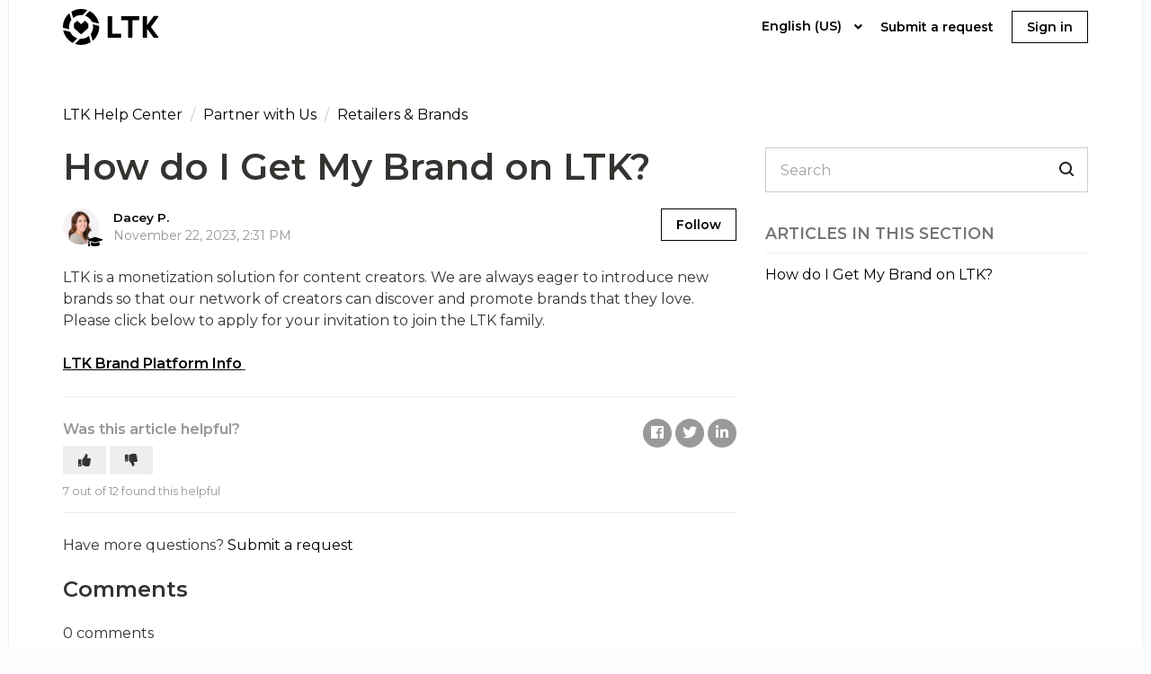

--- FILE ---
content_type: text/html; charset=utf-8
request_url: https://help.liketoknow.it/hc/en-us/articles/360000824813-How-do-I-Get-My-Brand-on-LTK
body_size: 6053
content:
<!DOCTYPE html>
<html dir="ltr" lang="en-US">
<head>
  <meta charset="utf-8" />
  <!-- v26823 -->


  <title>How do I Get My Brand on LTK? &ndash; LTK Help Center</title>

  <meta name="csrf-param" content="authenticity_token">
<meta name="csrf-token" content="">

  <meta name="description" content="LTK is a monetization solution for content creators. We are always eager to introduce new brands so that our network of creators can..." /><meta property="og:image" content="https://help.liketoknow.it/hc/theming_assets/01HZPREY9M1C0P8F00558KGA5Y" />
<meta property="og:type" content="website" />
<meta property="og:site_name" content="LTK Help Center" />
<meta property="og:title" content="How do I Get My Brand on LTK?" />
<meta property="og:description" content="LTK is a monetization solution for content creators. We are always eager to introduce new brands so that our network of creators can discover and promote brands that they love. Please click below t..." />
<meta property="og:url" content="https://help.liketoknow.it/hc/en-us/articles/360000824813-How-do-I-Get-My-Brand-on-LTK" />
<link rel="canonical" href="https://help.liketoknow.it/hc/en-us/articles/360000824813-How-do-I-Get-My-Brand-on-LTK">
<link rel="alternate" hreflang="de" href="https://help.liketoknow.it/hc/de/articles/360000824813-Wie-bringe-ich-meine-Marke-zu-LTK">
<link rel="alternate" hreflang="en-us" href="https://help.liketoknow.it/hc/en-us/articles/360000824813-How-do-I-Get-My-Brand-on-LTK">
<link rel="alternate" hreflang="es" href="https://help.liketoknow.it/hc/es/articles/360000824813--C%C3%B3mo-puedo-sumar-mi-marca-a-LTK">
<link rel="alternate" hreflang="fr-fr" href="https://help.liketoknow.it/hc/fr-fr/articles/360000824813-Comment-faire-en-sorte-que-ma-marque-soit-pr%C3%A9sente-sur-LTK">
<link rel="alternate" hreflang="ko" href="https://help.liketoknow.it/hc/ko/articles/360000824813-LTK%EC%97%90%EC%84%9C-%EB%82%B4-%EB%B8%8C%EB%9E%9C%EB%93%9C%EB%A5%BC-%EC%86%8C%EA%B0%9C%ED%95%98%EB%A0%A4%EB%A9%B4-%EC%96%B4%EB%96%BB%EA%B2%8C-%ED%95%B4%EC%95%BC-%ED%95%98%EB%82%98%EC%9A%94">
<link rel="alternate" hreflang="pt-br" href="https://help.liketoknow.it/hc/pt-br/articles/360000824813-Como-fa%C3%A7o-para-colocar-minha-marca-na-LTK">
<link rel="alternate" hreflang="x-default" href="https://help.liketoknow.it/hc/en-us/articles/360000824813-How-do-I-Get-My-Brand-on-LTK">
<link rel="alternate" hreflang="zh" href="https://help.liketoknow.it/hc/zh-tw/articles/360000824813-%E5%A6%82%E4%BD%95%E8%AE%93%E6%88%91%E7%9A%84%E5%93%81%E7%89%8C%E5%9C%A8-LTK-%E4%B8%AD%E4%BA%AE%E7%9B%B8">
<link rel="alternate" hreflang="zh-cn" href="https://help.liketoknow.it/hc/zh-cn/articles/360000824813-%E6%88%91%E5%A6%82%E4%BD%95%E5%9C%A8-LTK-%E4%B8%8A%E6%8E%A8%E5%B9%BF%E6%88%91%E7%9A%84%E5%93%81%E7%89%8C">
<link rel="alternate" hreflang="zh-tw" href="https://help.liketoknow.it/hc/zh-tw/articles/360000824813-%E5%A6%82%E4%BD%95%E8%AE%93%E6%88%91%E7%9A%84%E5%93%81%E7%89%8C%E5%9C%A8-LTK-%E4%B8%AD%E4%BA%AE%E7%9B%B8">

  <link rel="stylesheet" href="//static.zdassets.com/hc/assets/application-f34d73e002337ab267a13449ad9d7955.css" media="all" id="stylesheet" />
    <!-- Entypo pictograms by Daniel Bruce — www.entypo.com -->
    <link rel="stylesheet" href="//static.zdassets.com/hc/assets/theming_v1_support-e05586b61178dcde2a13a3d323525a18.css" media="all" />
  <link rel="stylesheet" type="text/css" href="/hc/theming_assets/791231/7687708/style.css?digest=28072653289499">

  <link rel="icon" type="image/x-icon" href="/hc/theming_assets/01HZPREYE7PX0ERWMC2BM6JDET">

    <script src="//static.zdassets.com/hc/assets/jquery-ed472032c65bb4295993684c673d706a.js"></script>
    <script async src="https://www.googletagmanager.com/gtag/js?id=G-0K3XYL2KPG"></script>
<script>
  window.dataLayer = window.dataLayer || [];
  function gtag(){dataLayer.push(arguments);}
  gtag('js', new Date());
  gtag('config', 'G-0K3XYL2KPG');
</script>


  <meta name="viewport" content="width=device-width, initial-scale=1.0" />

  <link href="//fonts.googleapis.com/css?family=Montserrat:300,400,600,700|Montserrat:300,400,600,700" rel="stylesheet">





<link rel="stylesheet" href="https://use.fontawesome.com/releases/v5.4.2/css/all.css">

<link rel="stylesheet" href="//cdn.jsdelivr.net/highlight.js/9.10.0/styles/github.min.css" />
<link rel="stylesheet" href="//cdn.jsdelivr.net/jquery.magnific-popup/1.0.0/magnific-popup.css" />
<script src="//cdnjs.cloudflare.com/ajax/libs/magnific-popup.js/1.1.0/jquery.magnific-popup.min.js"></script>
<script src="//cdnjs.cloudflare.com/ajax/libs/highlight.js/9.10.0/highlight.min.js"></script>
  <script type="text/javascript" src="/hc/theming_assets/791231/7687708/script.js?digest=28072653289499"></script>
</head>
<body class="community-enabled">
  
  
  

  <div class="layout">
  <header class="topbar container" data-topbar>
    <div class="container-inner">
      <div class="topbar__inner">
        <div class="topbar__col topbar__head clearfix">
          <div class="logo">
            <a title="Home" href="/hc/en-us">
             <img src="/hc/theming_assets/01HZPREY9M1C0P8F00558KGA5Y" alt="Logo">
            </a>
          </div>
          <div class="topbar__button">
            <button type="button" role="button" aria-label="Toggle Navigation" class="menu-button" data-toggle-menu>
              <span class="menu-button__lines"></span>
            </button>
          </div>
        </div>
        <div class="topbar__col topbar__menu clearfix" role="navigation" aria-label="Topbar Navigation" data-menu>
          <nav class="topbar__controls">
            
              <div class="dropdown language-selector" aria-haspopup="true">
                <a class="dropdown-toggle">
                  English (US)
                </a>
                <span class="dropdown-menu dropdown-menu-end" role="menu">
                  
                    <a href="/hc/change_language/de?return_to=%2Fhc%2Fde%2Farticles%2F360000824813-Wie-bringe-ich-meine-Marke-zu-LTK" dir="ltr" rel="nofollow" role="menuitem">
                      Deutsch
                    </a>
                  
                    <a href="/hc/change_language/es?return_to=%2Fhc%2Fes%2Farticles%2F360000824813--C%25C3%25B3mo-puedo-sumar-mi-marca-a-LTK" dir="ltr" rel="nofollow" role="menuitem">
                      Español
                    </a>
                  
                    <a href="/hc/change_language/fr-fr?return_to=%2Fhc%2Ffr-fr%2Farticles%2F360000824813-Comment-faire-en-sorte-que-ma-marque-soit-pr%25C3%25A9sente-sur-LTK" dir="ltr" rel="nofollow" role="menuitem">
                      Français (France)
                    </a>
                  
                    <a href="/hc/change_language/ko?return_to=%2Fhc%2Fko%2Farticles%2F360000824813-LTK%25EC%2597%2590%25EC%2584%259C-%25EB%2582%25B4-%25EB%25B8%258C%25EB%259E%259C%25EB%2593%259C%25EB%25A5%25BC-%25EC%2586%258C%25EA%25B0%259C%25ED%2595%2598%25EB%25A0%25A4%25EB%25A9%25B4-%25EC%2596%25B4%25EB%2596%25BB%25EA%25B2%258C-%25ED%2595%25B4%25EC%2595%25BC-%25ED%2595%2598%25EB%2582%2598%25EC%259A%2594" dir="ltr" rel="nofollow" role="menuitem">
                      한국어
                    </a>
                  
                    <a href="/hc/change_language/pt-br?return_to=%2Fhc%2Fpt-br%2Farticles%2F360000824813-Como-fa%25C3%25A7o-para-colocar-minha-marca-na-LTK" dir="ltr" rel="nofollow" role="menuitem">
                      Português do Brasil
                    </a>
                  
                    <a href="/hc/change_language/zh-cn?return_to=%2Fhc%2Fzh-cn%2Farticles%2F360000824813-%25E6%2588%2591%25E5%25A6%2582%25E4%25BD%2595%25E5%259C%25A8-LTK-%25E4%25B8%258A%25E6%258E%25A8%25E5%25B9%25BF%25E6%2588%2591%25E7%259A%2584%25E5%2593%2581%25E7%2589%258C" dir="ltr" rel="nofollow" role="menuitem">
                      简体中文
                    </a>
                  
                    <a href="/hc/change_language/zh-tw?return_to=%2Fhc%2Fzh-tw%2Farticles%2F360000824813-%25E5%25A6%2582%25E4%25BD%2595%25E8%25AE%2593%25E6%2588%2591%25E7%259A%2584%25E5%2593%2581%25E7%2589%258C%25E5%259C%25A8-LTK-%25E4%25B8%25AD%25E4%25BA%25AE%25E7%259B%25B8" dir="ltr" rel="nofollow" role="menuitem">
                      繁體中文
                    </a>
                  
                </span>
              </div>
            
            <a class="submit-a-request" href="/hc/en-us/requests/new?ticket_form_id=779748">Submit a request</a>
              <a class="login" data-auth-action="signin" role="button" rel="nofollow" title="Opens a dialog" href="/hc/en-us/signin?return_to=https%3A%2F%2Fhelp.liketoknow.it%2Fhc%2Fen-us%2Farticles%2F360000824813-How-do-I-Get-My-Brand-on-LTK&amp;locale=en-us">Sign in</a>

          </nav>
        </div>
      </div>
    </div>
  </header>
  <div class="container">

  <main role="main">
    <div class="row clearfix">
  <div class="column column--sm-8">
    <ol class="breadcrumbs">
  
    <li title="LTK Help Center">
      
        <a href="/hc/en-us">LTK Help Center</a>
      
    </li>
  
    <li title="Partner with Us">
      
        <a href="/hc/en-us/categories/360000081293-Partner-with-Us">Partner with Us</a>
      
    </li>
  
    <li title="Retailers &amp; Brands">
      
        <a href="/hc/en-us/sections/360000206473-Retailers-Brands">Retailers &amp; Brands</a>
      
    </li>
  
</ol>

  </div>
</div>

<div class="row clearfix">
  <div class="column column--sm-8">
    <article class="article clearfix" itemscope itemtype="http://schema.org/Article">
      <header class="article-header">
        <h1 class="article__title" itemprop="name">
          
          How do I Get My Brand on LTK?
        </h1>

        <div class="article-meta">
          <div class="article-meta__col article-meta__col--main">
            <div class="entry-info ">
              <div class="entry-info__avatar">
                <div class="avatar avatar--agent">
                  <img class="user-avatar user-avatar--default" src="https://help.rewardstyle.com/system/photos/19344600294939/Screenshot_2023-04-10_at_10.41.04_AM.png" alt="Avatar">
                </div>
              </div>
              <div class="entry-info__content">
                <b class="author">
                  <a href="/hc/en-us/profiles/116401035493-Dacey-P">
                    Dacey P.
                  </a>
                </b>
                <div class="meta"><time datetime="2023-11-22T14:31:49Z" title="2023-11-22T14:31:49Z" data-datetime="calendar">November 22, 2023 14:31</time></div>
              </div>
            </div>
          </div>
          <div class="article-meta__col article-meta__col--button">
            <a class="article-subscribe" title="Opens a sign-in dialog" rel="nofollow" role="button" data-auth-action="signin" aria-selected="false" href="/hc/en-us/articles/360000824813-How-do-I-Get-My-Brand-on-LTK/subscription.html">Follow</a>
          </div>
        </div>
      </header>
      <div class="article-body markdown" itemprop="articleBody">
        <p>LTK is a monetization solution for content creators. We are always eager to introduce new brands so that our network of creators can discover and promote brands that they love. Please click below to apply for your invitation to join the LTK family.</p>
<p><span class="wysiwyg-underline"><strong><a href="https://company.shopltk.com/en/brands" target="_blank" rel="noopener noreferrer">LTK Brand Platform Info</a>&nbsp;</strong></span></p>
      </div>
    </article>

    

    <footer class="article-footer clearfix">
      
        <div class="article-vote">
          <span class="article-vote-question">Was this article helpful?</span>
          <div class="article-vote-controls">
            <a class="fa fa-thumbs-up article-vote-controls__item article-vote-controls__item--up" data-auth-action="signin" aria-selected="false" role="button" rel="nofollow" title="Yes" href="/hc/en-us/signin?return_to=https%3A%2F%2Fhelp.liketoknow.it%2Fhc%2Fen-us%2Farticles%2F360000824813-How-do-I-Get-My-Brand-on-LTK"></a>
            <a class="fa fa-thumbs-down article-vote-controls__item article-vote-controls__item--down" data-auth-action="signin" aria-selected="false" role="button" rel="nofollow" title="No" href="/hc/en-us/signin?return_to=https%3A%2F%2Fhelp.liketoknow.it%2Fhc%2Fen-us%2Farticles%2F360000824813-How-do-I-Get-My-Brand-on-LTK"></a>
          </div>
          <small class="article-vote-count">
            <span class="article-vote-label">7 out of 12 found this helpful</span>
          </small>
        </div>
      
      <div class="article-share">
        
  <ul class="share">
    <li><a href="https://www.facebook.com/share.php?title=How+do+I+Get+My+Brand+on+LTK%3F&u=https%3A%2F%2Fhelp.liketoknow.it%2Fhc%2Fen-us%2Farticles%2F360000824813-How-do-I-Get-My-Brand-on-LTK" class="share-facebook">Facebook</a></li>
    <li><a href="https://twitter.com/share?lang=en&text=How+do+I+Get+My+Brand+on+LTK%3F&url=https%3A%2F%2Fhelp.liketoknow.it%2Fhc%2Fen-us%2Farticles%2F360000824813-How-do-I-Get-My-Brand-on-LTK" class="share-twitter">Twitter</a></li>
    <li><a href="https://www.linkedin.com/shareArticle?mini=true&source=LTK+Consumer+Support&title=How+do+I+Get+My+Brand+on+LTK%3F&url=https%3A%2F%2Fhelp.liketoknow.it%2Fhc%2Fen-us%2Farticles%2F360000824813-How-do-I-Get-My-Brand-on-LTK" class="share-linkedin">LinkedIn</a></li>
  </ul>


      </div>
    </footer>

    <div class="article-more-questions">
      Have more questions? <a href="/hc/en-us/requests/new">Submit a request</a>
    </div>

    

    <section class="comments" id="comments" itemscope itemtype="http://schema.org/UserComments">
      <div class="comments__header">
        <h3>Comments</h3>

        <div class="comment-sorter">
          <div class="comment-sorter__col comment-sorter__col--main">
            0 comments
          </div>

          
        </div>
      </div>

      

      <p class="comments__callout">Article is closed for comments.</p>

      
    </section>
  </div>

  <aside class="column column--sm-4 article-sidebar sidebar-column">
    <div class="search-box search-box--small">
     <form role="search" class="search" data-search="" data-instant="true" autocomplete="off" action="/hc/en-us/search" accept-charset="UTF-8" method="get"><input type="hidden" name="utf8" value="&#x2713;" autocomplete="off" /><input type="search" name="query" id="query" placeholder="Search" autocomplete="off" aria-label="Search" />
<input type="submit" name="commit" value="Search" /></form>
    </div>
    <div class="article-sidebar">
      <section class="section-articles">
        <h3 class="section-articles__title">Articles in this section</h3>
        <ul class="section-articles__list">
          
            <li class="section-articles__item">
              <a href="/hc/en-us/articles/360000824813-How-do-I-Get-My-Brand-on-LTK" class="section-articles__link is-active">How do I Get My Brand on LTK?</a>
            </li>
          
        </ul>
        
      </section>
    </div>
  </aside>
</div>

  </main>

  </div>

<footer class="footer">
  <div class="container">
    <div class="container-inner">
      <div class="footer__inner">
        <div class="footer__col copyright" >
        </div>
        <div class="footer__col footer__col--social-links">
          
          
          
          
          
          
          
        </div>
      </div>
    </div>
  </div>
</footer>
</div><!-- /.layout -->
<a href="#" data-scroll-to-top class="scroll-to-top scroll-to-top--fixed fa fa-angle-up"></a>





  <!-- / -->

  
  <script src="//static.zdassets.com/hc/assets/en-us.f90506476acd6ed8bfc8.js"></script>
  <script src="https://rewardstyle.zendesk.com/auth/v2/host/without_iframe.js" data-brand-id="7687708" data-return-to="https://help.liketoknow.it/hc/en-us/articles/360000824813-How-do-I-Get-My-Brand-on-LTK" data-theme="hc" data-locale="en-us" data-auth-origin="7687708,true,true"></script>

  <script type="text/javascript">
  /*

    Greetings sourcecode lurker!

    This is for internal Zendesk and legacy usage,
    we don't support or guarantee any of these values
    so please don't build stuff on top of them.

  */

  HelpCenter = {};
  HelpCenter.account = {"subdomain":"rewardstyle","environment":"production","name":"LTK"};
  HelpCenter.user = {"identifier":"da39a3ee5e6b4b0d3255bfef95601890afd80709","email":null,"name":"","role":"anonymous","avatar_url":"https://assets.zendesk.com/hc/assets/default_avatar.png","is_admin":false,"organizations":[],"groups":[]};
  HelpCenter.internal = {"asset_url":"//static.zdassets.com/hc/assets/","web_widget_asset_composer_url":"https://static.zdassets.com/ekr/snippet.js","current_session":{"locale":"en-us","csrf_token":null,"shared_csrf_token":null},"usage_tracking":{"event":"article_viewed","data":"[base64]","url":"https://help.liketoknow.it/hc/activity"},"current_record_id":"360000824813","current_record_url":"/hc/en-us/articles/360000824813-How-do-I-Get-My-Brand-on-LTK","current_record_title":"How do I Get My Brand on LTK?","current_text_direction":"ltr","current_brand_id":7687708,"current_brand_name":"LTK Consumer Support","current_brand_url":"https://liketoknowit.zendesk.com","current_brand_active":true,"current_path":"/hc/en-us/articles/360000824813-How-do-I-Get-My-Brand-on-LTK","show_autocomplete_breadcrumbs":true,"user_info_changing_enabled":false,"has_user_profiles_enabled":true,"has_end_user_attachments":true,"user_aliases_enabled":false,"has_anonymous_kb_voting":false,"has_multi_language_help_center":true,"show_at_mentions":true,"embeddables_config":{"embeddables_web_widget":false,"embeddables_help_center_auth_enabled":false,"embeddables_connect_ipms":false},"answer_bot_subdomain":"static","gather_plan_state":"subscribed","has_article_verification":true,"has_gather":true,"has_ckeditor":false,"has_community_enabled":true,"has_community_badges":true,"has_community_post_content_tagging":false,"has_gather_content_tags":true,"has_guide_content_tags":true,"has_user_segments":true,"has_answer_bot_web_form_enabled":true,"has_garden_modals":false,"theming_cookie_key":"hc-da39a3ee5e6b4b0d3255bfef95601890afd80709-2-preview","is_preview":false,"has_search_settings_in_plan":true,"theming_api_version":1,"theming_settings":{"toggle_translations":false,"body_bg":"#fcfcfc","brand_primary":"#000","text_color":"#333330","link_color":"#000","button_color":"#000","font_size_base":"16px","font_family_base":"'Montserrat', sans-serif","line_height_base":"1.5","hero_unit_mask_bg":"#000","hero_unit_mask_opacity":"0.2","hero_homepage_image":"/hc/theming_assets/01HZPREY52X1RA1CDTQ8S7MRE6","hero_title":"How can we help?","hero_help_center_name":"Help Center","search_placeholder":"Search","logo":"/hc/theming_assets/01HZPREY9M1C0P8F00558KGA5Y","logo_height":"40px","favicon":"/hc/theming_assets/01HZPREYE7PX0ERWMC2BM6JDET","border_radius_base":"0","toggle_custom_blocks":"no","toggle_category_list":"yes","toggle_category_tree":"no","toggle_promoted_articles":"yes","submit_ticket_title":"Can't find what you're looking for?","brand_info":"#5bc0de","brand_success":"#5cb85c","brand_warning":"#f0ad4e","brand_danger":"#d9534f","icon_height":"70px","custom_block_1_type":"custom","custom_block_1_icon":"/hc/theming_assets/01HZPREYV1VXA99JXMDF79GMGG","custom_block_1_title":"Guides","custom_block_1_url":"https://rsbrands.zendesk.com/hc/en-us/categories/360000918473-Getting-Started-","custom_block_2_type":"custom","custom_block_2_icon":"/hc/theming_assets/01HZPREZ7MGPMVSES5NDFH4G8N","custom_block_2_title":"FAQ","custom_block_2_url":"https://rsbrands.zendesk.com/hc/en-us/categories/360000840594-Troubleshooting-FAQs","custom_block_3_type":"custom","custom_block_3_icon":"/hc/theming_assets/01HZPREZK3Y18T8CF7WV3FR5YJ","custom_block_3_title":"Contact","custom_block_3_url":"https://rsbrands.zendesk.com/hc/en-us/requests/new","custom_block_4_type":"hidden","custom_block_4_icon":"/hc/theming_assets/01HZPREZYNY45Q6QEKVMKNHGYX","custom_block_4_title":"Community","custom_block_4_url":"#","topbar_bg":"rgba(255, 255, 255, 1)","topbar_text_color":"rgba(0, 0, 0, 1)","topbar_link_color":"rgba(0, 0, 0, 1)","topbar_button_color":"rgba(0, 0, 0, 1)","footer_text_color":"#999","footer_link_color":"#999","footer_social_link_color":"#fff","footer_social_icon_height":"14px","facebook_url":"-","twitter_url":"-","google_plus_url":"-","linkedin_url":"-","youtube_url":"-","pinterest_url":"-","instagram_url":"-"},"has_pci_credit_card_custom_field":true,"help_center_restricted":false,"is_assuming_someone_else":false,"flash_messages":[],"user_photo_editing_enabled":true,"user_preferred_locale":"en-us","base_locale":"en-us","login_url":"/hc/en-us/signin?return_to=https%3A%2F%2Fhelp.liketoknow.it%2Fhc%2Fen-us%2Farticles%2F360000824813-How-do-I-Get-My-Brand-on-LTK","has_alternate_templates":true,"has_custom_statuses_enabled":true,"has_hc_generative_answers_setting_enabled":true,"has_generative_search_with_zgpt_enabled":false,"has_suggested_initial_questions_enabled":false,"has_guide_service_catalog":true,"has_service_catalog_search_poc":false,"has_service_catalog_itam":false,"has_csat_reverse_2_scale_in_mobile":false,"has_knowledge_navigation":false,"has_unified_navigation":false,"has_csat_bet365_branding":false,"version":"v26823","dev_mode":false};
</script>

  
  <script src="//static.zdassets.com/hc/assets/moment-3b62525bdab669b7b17d1a9d8b5d46b4.js"></script>
  <script src="//static.zdassets.com/hc/assets/hc_enduser-2a5c7d395cc5df83aeb04ab184a4dcef.js"></script>
  
  
</body>
</html>

--- FILE ---
content_type: text/css; charset=utf-8
request_url: https://help.liketoknow.it/hc/theming_assets/791231/7687708/style.css?digest=28072653289499
body_size: 19762
content:
html {
  line-height: 1.15;
  -ms-text-size-adjust: 100%;
  -webkit-text-size-adjust: 100%;
}

body {
  margin: 0;
}

article,
aside,
footer,
header,
nav,
section {
  display: block;
}

h1 {
  font-size: 2em;
  margin: 0.67em 0;
}

figcaption,
figure,
main {
  display: block;
}

figure {
  margin: 1em 40px;
}

hr {
  -webkit-box-sizing: content-box;
          box-sizing: content-box;
  height: 0;
  overflow: visible;
}

pre {
  font-family: monospace, monospace;
  font-size: 1em;
}

a {
  background-color: transparent;
  -webkit-text-decoration-skip: objects;
}

abbr[title] {
  border-bottom: none;
  text-decoration: underline;
  -webkit-text-decoration: underline dotted;
          text-decoration: underline dotted;
}

b,
strong {
  font-weight: inherit;
}

b,
strong {
  font-weight: bolder;
}

code,
kbd,
samp {
  font-family: monospace, monospace;
  font-size: 1em;
}

dfn {
  font-style: italic;
}

mark {
  background-color: #ff0;
  color: #000;
}

small {
  font-size: 80%;
}

sub,
sup {
  font-size: 75%;
  line-height: 0;
  position: relative;
  vertical-align: baseline;
}

sub {
  bottom: -0.25em;
}

sup {
  top: -0.5em;
}

audio,
video {
  display: inline-block;
}

audio:not([controls]) {
  display: none;
  height: 0;
}

img {
  border-style: none;
}

svg:not(:root) {
  overflow: hidden;
}

button,
input,
optgroup,
select,
textarea {
  font-family: sans-serif;
  font-size: 100%;
  line-height: 1.15;
  margin: 0;
}

button,
input {
  overflow: visible;
}

button,
select {
  text-transform: none;
}

button,
html [type="button"],
[type="reset"],
[type="submit"] {
  -webkit-appearance: button;
}

button::-moz-focus-inner,
[type="button"]::-moz-focus-inner,
[type="reset"]::-moz-focus-inner,
[type="submit"]::-moz-focus-inner {
  border-style: none;
  padding: 0;
}

button:-moz-focusring,
[type="button"]:-moz-focusring,
[type="reset"]:-moz-focusring,
[type="submit"]:-moz-focusring {
  outline: 1px dotted ButtonText;
}

fieldset {
  padding: 0.35em 0.75em 0.625em;
}

legend {
  -webkit-box-sizing: border-box;
          box-sizing: border-box;
  color: inherit;
  display: table;
  max-width: 100%;
  padding: 0;
  white-space: normal;
}

progress {
  display: inline-block;
  vertical-align: baseline;
}

textarea {
  overflow: auto;
}

[type="checkbox"],
[type="radio"] {
  -webkit-box-sizing: border-box;
          box-sizing: border-box;
  padding: 0;
}

[type="number"]::-webkit-inner-spin-button,
[type="number"]::-webkit-outer-spin-button {
  height: auto;
}

[type="search"] {
  -webkit-appearance: textfield;
  outline-offset: -2px;
}

[type="search"]::-webkit-search-cancel-button,
[type="search"]::-webkit-search-decoration {
  -webkit-appearance: none;
}

::-webkit-file-upload-button {
  -webkit-appearance: button;
  font: inherit;
}

details,
menu {
  display: block;
}

summary {
  display: list-item;
}

canvas {
  display: inline-block;
}

template {
  display: none;
}

[hidden] {
  display: none;
}

*,
  *:before,
  *:after {
    -webkit-box-sizing: border-box;
            box-sizing: border-box;
  }

html,
body {
  height: 100%;
}

html {
  font-size: 10px;
  -webkit-tap-highlight-color: rgba(0, 0, 0, 0);
}

body {
  font-family: 'Montserrat', sans-serif;
  font-size: 16px;
  line-height: 1.5;
  color: #333330;
  background-color: #fcfcfc;
  text-rendering: optimizeLegibility;
  -webkit-font-smoothing: antialiased;
}

input,
button,
select,
textarea {
  font-family: inherit;
  font-size: inherit;
  line-height: inherit;
}

a {
  color: #000;
  text-decoration: none;
}

a:hover,
  a:focus {
    color: gray;
    text-decoration: none;
  }

a.disabled {
    color: #818a91;
    cursor: default;
  }

figure {
  margin: 0;
}

img {
  max-width: 100%;
  height: auto;
  vertical-align: middle;
}

hr {
  display: block;
  height: 1px;
  border: 0;
  border-top: 1px solid #eceeef;
  margin: 1em 0;
  padding: 0;
}

audio,
canvas,
iframe,
img,
svg,
video {
  vertical-align: middle;
}

h1,
h2,
h3,
h4,
h5,
h6,
.h1,
.h2,
.h3,
.h4,
.h5,
.h6 {
  font-family: inherit;
  font-weight: 600;
  line-height: 1.1;
  color: inherit;
}

h1 {
  margin: 0 0 calc(16px * 1.5);
}

h2 {
  margin: 0 0 calc(16px * 1.5);
}

h3 {
  margin: 0 0 calc(16px * 1.5);
}

h4 {
  margin: 0 0 calc(16px * 1.5);
}

h5 {
  margin: 0 0 calc(16px * 1.5);
}

h6 {
  margin: 0 0 calc(16px * 1.5);
}

.h1 {
  margin: 0 0 calc(16px * 1.5);
}

.h2 {
  margin: 0 0 calc(16px * 1.5);
}

.h3 {
  margin: 0 0 calc(16px * 1.5);
}

.h4 {
  margin: 0 0 calc(16px * 1.5);
}

.h5 {
  margin: 0 0 calc(16px * 1.5);
}

.h6 {
  margin: 0 0 calc(16px * 1.5);
}

p {
  margin: 0 0 calc(16px * 1.5);
}

ul {
  margin: 0 0 calc(16px * 1.5);
}

ol {
  margin: 0 0 calc(16px * 1.5);
}

h1 {
  font-size: calc(16px * 2.5);
}

.h1 {
  font-size: calc(16px * 2.5);
}

h2 {
  font-size: calc(16px * 1.75);
}

.h2 {
  font-size: calc(16px * 1.75);
}

h3 {
  font-size: calc(16px * 1.5);
}

.h3 {
  font-size: calc(16px * 1.5);
}

h4 {
  font-size: calc(16px * 1.25);
}

.h4 {
  font-size: calc(16px * 1.25);
}

h5 {
  font-size: calc(16px * 1.1);
}

.h5 {
  font-size: calc(16px * 1.1);
}

h6 {
  font-size: calc(16px * 1);
}

.h6 {
  font-size: calc(16px * 1);
}

b,
strong {
  font-weight: 600;
}

small,
.small {
  font-size: 80%;
  font-weight: normal;
  line-height: 1;
}

dl {
  margin-top: 0;
  margin-bottom: calc(16px * 1.5);
}

dt {
  line-height: 1.5;
  margin-bottom: calc(16px * 1.5 / 2);
}

dd {
  line-height: 1.5;
  margin-bottom: calc(16px * 1.5 / 2);
}

dt {
  font-weight: bold;
}

dd {
  margin-left: 0;
}

.dl-horizontal:before,
  .dl-horizontal:after {
    display: table;
    content: "";
  }

.dl-horizontal:after {
    clear: both;
  }

.dl-horizontal dt {
    overflow: hidden;
    text-overflow: ellipsis;
    white-space: nowrap;
  }

@media (min-width: 768px) {

.dl-horizontal dt {
      width: 30%;
      float: left;
      clear: both;
      padding-right: 15px
  }
    }

@media (min-width: 768px) {

.dl-horizontal dd {
      width: 70%;
      float: right
  }
    }

abbr[title] {
  cursor: help;
  border-bottom: 1px dotted #818a91;
}

abbr[data-original-title] {
  cursor: help;
  border-bottom: 1px dotted #818a91;
}

blockquote {
  font-style: italic;
  font-family: Georgia, "Times New Roman", Times, serif;
  background-color: #f7f7f9;
  padding: calc(16px * 1.5 / 2) calc(16px * 1.5);
  margin: 0 0 calc(16px * 1.5);
  border-left: 5px solid #eceeef;
}

blockquote.is-colored {
    border-left: 5px solid #000;
  }

blockquote p:last-child, blockquote ul:last-child, blockquote ol:last-child {
      margin-bottom: 0;
    }

code {
  border-radius: 0 !important;
  padding: 20px !important;
}

address {
  margin-bottom: calc(16px * 1.5);
  font-style: normal;
  line-height: 1.5;
}

.clearfix:before,
  .clearfix:after {
    display: table;
    content: "";
  }

.clearfix:after {
    clear: both;
  }

.sr-only {
  position: absolute;
  width: 1px;
  height: 1px;
  margin: -1px;
  padding: 0;
  overflow: hidden;
  clip: rect(0, 0, 0, 0);
  border: 0;
}

.list-unstyled {
  list-style: none;
  padding-left: 0;
}

.is-hidden,
.hidden {
  display: none !important;
}

.btn {
  display: inline-block;
  margin-bottom: 0;
  font-size: calc(16px - 2px);
  font-weight: 600;
  height: auto;
  line-height: normal;
  text-align: center;
  vertical-align: middle;
  -ms-touch-action: manipulation;
      touch-action: manipulation;
  cursor: pointer;
  background-image: none;
  border: 1px solid transparent;
  white-space: nowrap;
  padding: 8px 16px;
  border-radius: 0;
  -webkit-user-select: none;
     -moz-user-select: none;
      -ms-user-select: none;
          user-select: none;
  -webkit-transition: all 0.3s ease;
  transition: all 0.3s ease;
}

[role="button"] {
  display: inline-block;
  margin-bottom: 0;
  font-size: calc(16px - 2px);
  font-weight: 600;
  height: auto;
  line-height: normal;
  text-align: center;
  vertical-align: middle;
  -ms-touch-action: manipulation;
      touch-action: manipulation;
  cursor: pointer;
  background-image: none;
  border: 1px solid transparent;
  white-space: nowrap;
  padding: 8px 16px;
  border-radius: 0;
  -webkit-user-select: none;
     -moz-user-select: none;
      -ms-user-select: none;
          user-select: none;
  -webkit-transition: all 0.3s ease;
  transition: all 0.3s ease;
}

input[type="submit"] {
  display: inline-block;
  margin-bottom: 0;
  font-size: calc(16px - 2px);
  font-weight: 600;
  height: auto;
  line-height: normal;
  text-align: center;
  vertical-align: middle;
  -ms-touch-action: manipulation;
      touch-action: manipulation;
  cursor: pointer;
  background-image: none;
  border: 1px solid transparent;
  white-space: nowrap;
  padding: 8px 16px;
  border-radius: 0;
  -webkit-user-select: none;
     -moz-user-select: none;
      -ms-user-select: none;
          user-select: none;
  -webkit-transition: all 0.3s ease;
  transition: all 0.3s ease;
}

#user #user-password #password-submit {
  display: inline-block;
  margin-bottom: 0;
  font-size: calc(16px - 2px);
  font-weight: 600;
  height: auto;
  line-height: normal;
  text-align: center;
  vertical-align: middle;
  -ms-touch-action: manipulation;
      touch-action: manipulation;
  cursor: pointer;
  background-image: none;
  border: 1px solid transparent;
  white-space: nowrap;
  padding: 8px 16px;
  border-radius: 0;
  -webkit-user-select: none;
     -moz-user-select: none;
      -ms-user-select: none;
          user-select: none;
  -webkit-transition: all 0.3s ease;
  transition: all 0.3s ease;
}

.community-recent-activity .recent-activity-controls a {
  display: inline-block;
  margin-bottom: 0;
  font-size: calc(16px - 2px);
  font-weight: 600;
  height: auto;
  line-height: normal;
  text-align: center;
  vertical-align: middle;
  -ms-touch-action: manipulation;
      touch-action: manipulation;
  cursor: pointer;
  background-image: none;
  border: 1px solid transparent;
  white-space: nowrap;
  padding: 8px 16px;
  border-radius: 0;
  -webkit-user-select: none;
     -moz-user-select: none;
      -ms-user-select: none;
          user-select: none;
  -webkit-transition: all 0.3s ease;
  transition: all 0.3s ease;
}

.topbar .login {
  display: inline-block;
  margin-bottom: 0;
  font-size: calc(16px - 2px);
  font-weight: 600;
  height: auto;
  line-height: normal;
  text-align: center;
  vertical-align: middle;
  -ms-touch-action: manipulation;
      touch-action: manipulation;
  cursor: pointer;
  background-image: none;
  border: 1px solid transparent;
  white-space: nowrap;
  padding: 8px 16px;
  border-radius: 0;
  -webkit-user-select: none;
     -moz-user-select: none;
      -ms-user-select: none;
          user-select: none;
  -webkit-transition: all 0.3s ease;
  transition: all 0.3s ease;
}

.answer:not(.answer-accepted) .answer-accept {
  display: inline-block;
  margin-bottom: 0;
  font-size: calc(16px - 2px);
  font-weight: 600;
  height: auto;
  line-height: normal;
  text-align: center;
  vertical-align: middle;
  -ms-touch-action: manipulation;
      touch-action: manipulation;
  cursor: pointer;
  background-image: none;
  border: 1px solid transparent;
  white-space: nowrap;
  padding: 8px 16px;
  border-radius: 0;
  -webkit-user-select: none;
     -moz-user-select: none;
      -ms-user-select: none;
          user-select: none;
  -webkit-transition: all 0.3s ease;
  transition: all 0.3s ease;
}

.btn:focus, .btn:active:focus, [role="button"]:focus, [role="button"]:active:focus, input[type="submit"]:focus, input[type="submit"]:active:focus, #user #user-password #password-submit:focus, #user #user-password #password-submit:active:focus, .community-recent-activity .recent-activity-controls a:focus, .community-recent-activity .recent-activity-controls a:active:focus, .topbar .login:focus, .topbar .login:active:focus, .answer:not(.answer-accepted) .answer-accept:focus, .answer:not(.answer-accepted) .answer-accept:active:focus {
      outline: thin dotted; 
      outline: 5px auto -webkit-focus-ring-color;
      outline-offset: -2px;
    }

.btn:hover,
  .btn:focus,
  [role="button"]:hover,
  [role="button"]:focus,
  input[type="submit"]:hover,
  input[type="submit"]:focus,
  #user #user-password #password-submit:hover,
  #user #user-password #password-submit:focus,
  .community-recent-activity .recent-activity-controls a:hover,
  .community-recent-activity .recent-activity-controls a:focus,
  .topbar .login:hover,
  .topbar .login:focus,
  .answer:not(.answer-accepted) .answer-accept:hover,
  .answer:not(.answer-accepted) .answer-accept:focus {
    color: #000;
    text-decoration: none;
  }

.btn:active, [role="button"]:active, input[type="submit"]:active, #user #user-password #password-submit:active, .community-recent-activity .recent-activity-controls a:active, .topbar .login:active, .answer:not(.answer-accepted) .answer-accept:active {
    outline: 0;
    -webkit-box-shadow: inset 0 3px 5px rgba(0, 0, 0, 0.125);
            box-shadow: inset 0 3px 5px rgba(0, 0, 0, 0.125);
  }

.btn--default,
.btn-default,
.article-subscribe,
.article-unsubscribe,
.post-follow .post-subscribe,
.post-follow .post-unsubscribe,
.topic-controls__item--subscribe .dropdown-toggle,
.topic-controls__item--subscribe .topic-unsubscribe,
.answer:not(.answer-accepted) .answer-accept,
[role="button"] {
  color: #000;
  background-color: transparent;
  border-color: #000;
}

.btn--default:hover,
  .btn--default:focus,
  .btn--default:active,
  .btn-default:hover,
  .btn-default:focus,
  .btn-default:active,
  .article-subscribe:hover,
  .article-subscribe:focus,
  .article-subscribe:active,
  .article-unsubscribe:hover,
  .article-unsubscribe:focus,
  .article-unsubscribe:active,
  .post-follow .post-subscribe:hover,
  .post-follow .post-subscribe:focus,
  .post-follow .post-subscribe:active,
  .post-follow .post-unsubscribe:hover,
  .post-follow .post-unsubscribe:focus,
  .post-follow .post-unsubscribe:active,
  .topic-controls__item--subscribe .dropdown-toggle:hover,
  .topic-controls__item--subscribe .dropdown-toggle:focus,
  .topic-controls__item--subscribe .dropdown-toggle:active,
  .topic-controls__item--subscribe .topic-unsubscribe:hover,
  .topic-controls__item--subscribe .topic-unsubscribe:focus,
  .topic-controls__item--subscribe .topic-unsubscribe:active,
  .answer:not(.answer-accepted) .answer-accept:hover,
  .answer:not(.answer-accepted) .answer-accept:focus,
  .answer:not(.answer-accepted) .answer-accept:active,
  [role="button"]:hover,
  [role="button"]:focus,
  [role="button"]:active {
   color: #000;
   background-color: transparent;
       border-color: #000;
  }

.btn--default:active, .btn-default:active, .article-subscribe:active, .article-unsubscribe:active, .post-follow .post-subscribe:active, .post-follow .post-unsubscribe:active, .topic-controls__item--subscribe .dropdown-toggle:active, .topic-controls__item--subscribe .topic-unsubscribe:active, .answer:not(.answer-accepted) .answer-accept:active, [role="button"]:active {
   background-image: none;
  }

.btn--topbar,
.btn-topbar,
.topbar .login,
.profile-header__options [data-action="edit-profile"] {
  color: rgba(0, 0, 0, 1);
  background-color: transparent;
  border-color: rgba(0, 0, 0, 1);
}

.btn--topbar:hover,
  .btn--topbar:focus,
  .btn--topbar:active,
  .btn-topbar:hover,
  .btn-topbar:focus,
  .btn-topbar:active,
  .topbar .login:hover,
  .topbar .login:focus,
  .topbar .login:active,
  .profile-header__options [data-action="edit-profile"]:hover,
  .profile-header__options [data-action="edit-profile"]:focus,
  .profile-header__options [data-action="edit-profile"]:active {
    color: #000;
    background-color: rgba(0, 0, 0, 1);
    border-color: rgba(0, 0, 0, 1);
  }

.btn--topbar:active, .btn-topbar:active, .topbar .login:active, .profile-header__options [data-action="edit-profile"]:active {
   background-image: none;
  }

.btn--primary,
.btn-primary,
.satisfaction-box .satisfaction-submit,
input[type="submit"] {
  color: #fff;
  background-color: #000;
  border-color: #000;
}

.btn--primary:hover,
  .btn--primary:focus,
  .btn--primary:active,
  .btn-primary:hover,
  .btn-primary:focus,
  .btn-primary:active,
  .satisfaction-box .satisfaction-submit:hover,
  .satisfaction-box .satisfaction-submit:focus,
  .satisfaction-box .satisfaction-submit:active,
  input[type="submit"]:hover,
  input[type="submit"]:focus,
  input[type="submit"]:active {
    color: #e0e0e0;
    background-color: #000;
    border-color: #000;
  }

.btn--primary:active, .btn-primary:active, .satisfaction-box .satisfaction-submit:active, input[type="submit"]:active {
   background-image: none;
  }

.btn--success,
.btn-success,
.satisfaction-box input[type=radio] ~ label[for="satisfaction_rating_score_good"] {
  color: #fff;
  background-color: #5cb85c;
  border-color: #5cb85c;
}

.btn--success:hover,
  .btn--success:focus,
  .btn--success:active,
  .btn-success:hover,
  .btn-success:focus,
  .btn-success:active,
  .satisfaction-box input[type=radio] ~ label[for="satisfaction_rating_score_good"]:hover,
  .satisfaction-box input[type=radio] ~ label[for="satisfaction_rating_score_good"]:focus,
  .satisfaction-box input[type=radio] ~ label[for="satisfaction_rating_score_good"]:active {
    color: #e0e0e0;
    background-color: #449d44;
    border-color: #419641;
  }

.btn--success:active, .btn-success:active, .satisfaction-box input[type=radio] ~ label[for="satisfaction_rating_score_good"]:active {
   background-image: none;
  }

.btn--warning,
.btn-warning {
  color: #f0ad4e;
  background-color: transparent;
  border-color: #eea236;
}

.btn--warning:hover,
  .btn--warning:focus,
  .btn--warning:active,
  .btn-warning:hover,
  .btn-warning:focus,
  .btn-warning:active {
    color: #eb9316;
    background-color: transparent;
    border-color: #d58512;
  }

.btn--warning:active, .btn-warning:active {
   background-image: none;
  }

.btn--danger,
.btn-danger,
.satisfaction-box input[type=radio] ~ label[for="satisfaction_rating_score_bad"] {
  color: #fff;
  background-color: #d9534f;
  border-color: #d43f3a;
}

.btn--danger:hover,
  .btn--danger:focus,
  .btn--danger:active,
  .btn-danger:hover,
  .btn-danger:focus,
  .btn-danger:active,
  .satisfaction-box input[type=radio] ~ label[for="satisfaction_rating_score_bad"]:hover,
  .satisfaction-box input[type=radio] ~ label[for="satisfaction_rating_score_bad"]:focus,
  .satisfaction-box input[type=radio] ~ label[for="satisfaction_rating_score_bad"]:active {
    color: #e0e0e0;
    background-color: #c9302c;
    border-color: #ac2925;
  }

.btn--danger:active, .btn-danger:active, .satisfaction-box input[type=radio] ~ label[for="satisfaction_rating_score_bad"]:active {
   background-image: none;
  }

.btn--secondary {
  color: #333330;
  background-color: #eceeef;
  border-color: #eceeef;
}

.btn-secondary {
  color: #333330;
  background-color: #eceeef;
  border-color: #eceeef;
}

.community-recent-activity .recent-activity-controls a {
  color: #333330;
  background-color: #eceeef;
  border-color: #eceeef;
}

.article-vote-controls__item {
  color: #333330;
  background-color: #eceeef;
  border-color: #eceeef;
}

.btn--secondary:hover {
    color: #131312;
    background-color: #d0d5d8;
    border-color: #cbd0d3;
  }

.btn--secondary:focus {
    color: #131312;
    background-color: #d0d5d8;
    border-color: #cbd0d3;
  }

.btn--secondary:active {
    color: #131312;
    background-color: #d0d5d8;
    border-color: #cbd0d3;
  }

.btn-secondary:hover {
    color: #131312;
    background-color: #d0d5d8;
    border-color: #cbd0d3;
  }

.btn-secondary:focus {
    color: #131312;
    background-color: #d0d5d8;
    border-color: #cbd0d3;
  }

.btn-secondary:active {
    color: #131312;
    background-color: #d0d5d8;
    border-color: #cbd0d3;
  }

.community-recent-activity .recent-activity-controls a:hover {
    color: #131312;
    background-color: #d0d5d8;
    border-color: #cbd0d3;
  }

.community-recent-activity .recent-activity-controls a:focus {
    color: #131312;
    background-color: #d0d5d8;
    border-color: #cbd0d3;
  }

.community-recent-activity .recent-activity-controls a:active {
    color: #131312;
    background-color: #d0d5d8;
    border-color: #cbd0d3;
  }

.article-vote-controls__item:hover {
    color: #131312;
    background-color: #d0d5d8;
    border-color: #cbd0d3;
  }

.article-vote-controls__item:focus {
    color: #131312;
    background-color: #d0d5d8;
    border-color: #cbd0d3;
  }

.article-vote-controls__item:active {
    color: #131312;
    background-color: #d0d5d8;
    border-color: #cbd0d3;
  }

.btn--secondary:active, .btn-secondary:active, .community-recent-activity .recent-activity-controls a:active, .article-vote-controls__item:active {
   background-image: none;
  }

.meta {
  font-size: calc(16px - 2px);
  color: #979797;
}

.meta__item {
  display: inline-block;
  margin-right: calc(16px / 2);
}

.meta__item + .meta__item:before {
    margin-right: calc(16px / 2);
    font-size: 10px;
    content: "\2022";
  }

.meta--profile {
  margin-bottom: 0;
}

.logo {
  display: inline-block;
  vertical-align: middle;
}

.logo img {
  display: block;
  height: 40px;
}

.row {
  margin-left: -16px;
  margin-right: -16px;
}

.column {
  float: left;
  width: 100%;
  position: relative;
  min-height: 1px;
  padding-left: 16px;
  padding-right: 16px;
}

.column--xs-1 {
  width: 8.33333%;
}

.column--xs-2 {
  width: 16.66667%;
}

.column--xs-3 {
  width: 25%;
}

.column--xs-4 {
  width: 33.33333%;
}

.column--xs-5 {
  width: 41.66667%;
}

.column--xs-6 {
  width: 50%;
}

.column--xs-7 {
  width: 58.33333%;
}

.column--xs-8 {
  width: 66.66667%;
}

.column--xs-9 {
  width: 75%;
}

.column--xs-10 {
  width: 83.33333%;
}

.column--xs-11 {
  width: 91.66667%;
}

.column--xs-12 {
  width: 100%;
}

.column--xs-pull-0 {
  right: auto;
}

.column--xs-pull-1 {
  right: 8.33333%;
}

.column--xs-pull-2 {
  right: 16.66667%;
}

.column--xs-pull-3 {
  right: 25%;
}

.column--xs-pull-4 {
  right: 33.33333%;
}

.column--xs-pull-5 {
  right: 41.66667%;
}

.column--xs-pull-6 {
  right: 50%;
}

.column--xs-pull-7 {
  right: 58.33333%;
}

.column--xs-pull-8 {
  right: 66.66667%;
}

.column--xs-pull-9 {
  right: 75%;
}

.column--xs-pull-10 {
  right: 83.33333%;
}

.column--xs-pull-11 {
  right: 91.66667%;
}

.column--xs-pull-12 {
  right: 100%;
}

.column--xs-push-0 {
  left: auto;
}

.column--xs-push-1 {
  left: 8.33333%;
}

.column--xs-push-2 {
  left: 16.66667%;
}

.column--xs-push-3 {
  left: 25%;
}

.column--xs-push-4 {
  left: 33.33333%;
}

.column--xs-push-5 {
  left: 41.66667%;
}

.column--xs-push-6 {
  left: 50%;
}

.column--xs-push-7 {
  left: 58.33333%;
}

.column--xs-push-8 {
  left: 66.66667%;
}

.column--xs-push-9 {
  left: 75%;
}

.column--xs-push-10 {
  left: 83.33333%;
}

.column--xs-push-11 {
  left: 91.66667%;
}

.column--xs-push-12 {
  left: 100%;
}

.column--xs-offset-0 {
  margin-left: 0%;
}

.column--xs-offset-1 {
  margin-left: 8.33333%;
}

.column--xs-offset-2 {
  margin-left: 16.66667%;
}

.column--xs-offset-3 {
  margin-left: 25%;
}

.column--xs-offset-4 {
  margin-left: 33.33333%;
}

.column--xs-offset-5 {
  margin-left: 41.66667%;
}

.column--xs-offset-6 {
  margin-left: 50%;
}

.column--xs-offset-7 {
  margin-left: 58.33333%;
}

.column--xs-offset-8 {
  margin-left: 66.66667%;
}

.column--xs-offset-9 {
  margin-left: 75%;
}

.column--xs-offset-10 {
  margin-left: 83.33333%;
}

.column--xs-offset-11 {
  margin-left: 91.66667%;
}

.column--xs-offset-12 {
  margin-left: 100%;
}

@media (min-width: 768px) {
  .column--sm-1 {
    width: 8.33333%;
  }
  .column--sm-2 {
    width: 16.66667%;
  }
  .column--sm-3 {
    width: 25%;
  }
  .column--sm-4 {
    width: 33.33333%;
  }
  .column--sm-5 {
    width: 41.66667%;
  }
  .column--sm-6 {
    width: 50%;
  }
  .column--sm-7 {
    width: 58.33333%;
  }
  .column--sm-8 {
    width: 66.66667%;
  }
  .column--sm-9 {
    width: 75%;
  }
  .column--sm-10 {
    width: 83.33333%;
  }
  .column--sm-11 {
    width: 91.66667%;
  }
  .column--sm-12 {
    width: 100%;
  }
  .column--sm-pull-0 {
    right: auto;
  }
  .column--sm-pull-1 {
    right: 8.33333%;
  }
  .column--sm-pull-2 {
    right: 16.66667%;
  }
  .column--sm-pull-3 {
    right: 25%;
  }
  .column--sm-pull-4 {
    right: 33.33333%;
  }
  .column--sm-pull-5 {
    right: 41.66667%;
  }
  .column--sm-pull-6 {
    right: 50%;
  }
  .column--sm-pull-7 {
    right: 58.33333%;
  }
  .column--sm-pull-8 {
    right: 66.66667%;
  }
  .column--sm-pull-9 {
    right: 75%;
  }
  .column--sm-pull-10 {
    right: 83.33333%;
  }
  .column--sm-pull-11 {
    right: 91.66667%;
  }
  .column--sm-pull-12 {
    right: 100%;
  }
  .column--sm-push-0 {
    left: auto;
  }
  .column--sm-push-1 {
    left: 8.33333%;
  }
  .column--sm-push-2 {
    left: 16.66667%;
  }
  .column--sm-push-3 {
    left: 25%;
  }
  .column--sm-push-4 {
    left: 33.33333%;
  }
  .column--sm-push-5 {
    left: 41.66667%;
  }
  .column--sm-push-6 {
    left: 50%;
  }
  .column--sm-push-7 {
    left: 58.33333%;
  }
  .column--sm-push-8 {
    left: 66.66667%;
  }
  .column--sm-push-9 {
    left: 75%;
  }
  .column--sm-push-10 {
    left: 83.33333%;
  }
  .column--sm-push-11 {
    left: 91.66667%;
  }
  .column--sm-push-12 {
    left: 100%;
  }
  .column--sm-offset-0 {
    margin-left: 0%;
  }
  .column--sm-offset-1 {
    margin-left: 8.33333%;
  }
  .column--sm-offset-2 {
    margin-left: 16.66667%;
  }
  .column--sm-offset-3 {
    margin-left: 25%;
  }
  .column--sm-offset-4 {
    margin-left: 33.33333%;
  }
  .column--sm-offset-5 {
    margin-left: 41.66667%;
  }
  .column--sm-offset-6 {
    margin-left: 50%;
  }
  .column--sm-offset-7 {
    margin-left: 58.33333%;
  }
  .column--sm-offset-8 {
    margin-left: 66.66667%;
  }
  .column--sm-offset-9 {
    margin-left: 75%;
  }
  .column--sm-offset-10 {
    margin-left: 83.33333%;
  }
  .column--sm-offset-11 {
    margin-left: 91.66667%;
  }
  .column--sm-offset-12 {
    margin-left: 100%;
  }
}

@media (min-width: 992px) {
  .column--md-1 {
    width: 8.33333%;
  }
  .column--md-2 {
    width: 16.66667%;
  }
  .column--md-3 {
    width: 25%;
  }
  .column--md-4 {
    width: 33.33333%;
  }
  .column--md-5 {
    width: 41.66667%;
  }
  .column--md-6 {
    width: 50%;
  }
  .column--md-7 {
    width: 58.33333%;
  }
  .column--md-8 {
    width: 66.66667%;
  }
  .column--md-9 {
    width: 75%;
  }
  .column--md-10 {
    width: 83.33333%;
  }
  .column--md-11 {
    width: 91.66667%;
  }
  .column--md-12 {
    width: 100%;
  }
  .column--md-pull-0 {
    right: auto;
  }
  .column--md-pull-1 {
    right: 8.33333%;
  }
  .column--md-pull-2 {
    right: 16.66667%;
  }
  .column--md-pull-3 {
    right: 25%;
  }
  .column--md-pull-4 {
    right: 33.33333%;
  }
  .column--md-pull-5 {
    right: 41.66667%;
  }
  .column--md-pull-6 {
    right: 50%;
  }
  .column--md-pull-7 {
    right: 58.33333%;
  }
  .column--md-pull-8 {
    right: 66.66667%;
  }
  .column--md-pull-9 {
    right: 75%;
  }
  .column--md-pull-10 {
    right: 83.33333%;
  }
  .column--md-pull-11 {
    right: 91.66667%;
  }
  .column--md-pull-12 {
    right: 100%;
  }
  .column--md-push-0 {
    left: auto;
  }
  .column--md-push-1 {
    left: 8.33333%;
  }
  .column--md-push-2 {
    left: 16.66667%;
  }
  .column--md-push-3 {
    left: 25%;
  }
  .column--md-push-4 {
    left: 33.33333%;
  }
  .column--md-push-5 {
    left: 41.66667%;
  }
  .column--md-push-6 {
    left: 50%;
  }
  .column--md-push-7 {
    left: 58.33333%;
  }
  .column--md-push-8 {
    left: 66.66667%;
  }
  .column--md-push-9 {
    left: 75%;
  }
  .column--md-push-10 {
    left: 83.33333%;
  }
  .column--md-push-11 {
    left: 91.66667%;
  }
  .column--md-push-12 {
    left: 100%;
  }
  .column--md-offset-0 {
    margin-left: 0%;
  }
  .column--md-offset-1 {
    margin-left: 8.33333%;
  }
  .column--md-offset-2 {
    margin-left: 16.66667%;
  }
  .column--md-offset-3 {
    margin-left: 25%;
  }
  .column--md-offset-4 {
    margin-left: 33.33333%;
  }
  .column--md-offset-5 {
    margin-left: 41.66667%;
  }
  .column--md-offset-6 {
    margin-left: 50%;
  }
  .column--md-offset-7 {
    margin-left: 58.33333%;
  }
  .column--md-offset-8 {
    margin-left: 66.66667%;
  }
  .column--md-offset-9 {
    margin-left: 75%;
  }
  .column--md-offset-10 {
    margin-left: 83.33333%;
  }
  .column--md-offset-11 {
    margin-left: 91.66667%;
  }
  .column--md-offset-12 {
    margin-left: 100%;
  }
}

@media (min-width: 1200px) {
  .column--lg-1 {
    width: 8.33333%;
  }
  .column--lg-2 {
    width: 16.66667%;
  }
  .column--lg-3 {
    width: 25%;
  }
  .column--lg-4 {
    width: 33.33333%;
  }
  .column--lg-5 {
    width: 41.66667%;
  }
  .column--lg-6 {
    width: 50%;
  }
  .column--lg-7 {
    width: 58.33333%;
  }
  .column--lg-8 {
    width: 66.66667%;
  }
  .column--lg-9 {
    width: 75%;
  }
  .column--lg-10 {
    width: 83.33333%;
  }
  .column--lg-11 {
    width: 91.66667%;
  }
  .column--lg-12 {
    width: 100%;
  }
  .column--lg-pull-0 {
    right: auto;
  }
  .column--lg-pull-1 {
    right: 8.33333%;
  }
  .column--lg-pull-2 {
    right: 16.66667%;
  }
  .column--lg-pull-3 {
    right: 25%;
  }
  .column--lg-pull-4 {
    right: 33.33333%;
  }
  .column--lg-pull-5 {
    right: 41.66667%;
  }
  .column--lg-pull-6 {
    right: 50%;
  }
  .column--lg-pull-7 {
    right: 58.33333%;
  }
  .column--lg-pull-8 {
    right: 66.66667%;
  }
  .column--lg-pull-9 {
    right: 75%;
  }
  .column--lg-pull-10 {
    right: 83.33333%;
  }
  .column--lg-pull-11 {
    right: 91.66667%;
  }
  .column--lg-pull-12 {
    right: 100%;
  }
  .column--lg-push-0 {
    left: auto;
  }
  .column--lg-push-1 {
    left: 8.33333%;
  }
  .column--lg-push-2 {
    left: 16.66667%;
  }
  .column--lg-push-3 {
    left: 25%;
  }
  .column--lg-push-4 {
    left: 33.33333%;
  }
  .column--lg-push-5 {
    left: 41.66667%;
  }
  .column--lg-push-6 {
    left: 50%;
  }
  .column--lg-push-7 {
    left: 58.33333%;
  }
  .column--lg-push-8 {
    left: 66.66667%;
  }
  .column--lg-push-9 {
    left: 75%;
  }
  .column--lg-push-10 {
    left: 83.33333%;
  }
  .column--lg-push-11 {
    left: 91.66667%;
  }
  .column--lg-push-12 {
    left: 100%;
  }
  .column--lg-offset-0 {
    margin-left: 0%;
  }
  .column--lg-offset-1 {
    margin-left: 8.33333%;
  }
  .column--lg-offset-2 {
    margin-left: 16.66667%;
  }
  .column--lg-offset-3 {
    margin-left: 25%;
  }
  .column--lg-offset-4 {
    margin-left: 33.33333%;
  }
  .column--lg-offset-5 {
    margin-left: 41.66667%;
  }
  .column--lg-offset-6 {
    margin-left: 50%;
  }
  .column--lg-offset-7 {
    margin-left: 58.33333%;
  }
  .column--lg-offset-8 {
    margin-left: 66.66667%;
  }
  .column--lg-offset-9 {
    margin-left: 75%;
  }
  .column--lg-offset-10 {
    margin-left: 83.33333%;
  }
  .column--lg-offset-11 {
    margin-left: 91.66667%;
  }
  .column--lg-offset-12 {
    margin-left: 100%;
  }
}

.topbar {
  z-index: 10;
  margin: 0 0 calc(16px * 1.5 * 2) 0;
  font-size: calc(16px - 2px);
  font-weight: 600;
  color: rgba(0, 0, 0, 1);
  background-color: rgba(255, 255, 255, 1);
}

.topbar__inner {
  width: 100%;
  margin-right: auto;
  margin-left: auto;
}

.topbar__col {
  position: relative;
  padding: 10px 0;
}

@media (max-width: 767px) {

.topbar__controls > * {
    display: block;
    margin-bottom: calc(16px * 1.5 / 2)
}
  }

@media (min-width: 768px) {

.topbar__controls > * {
    display: inline-block;
    margin-left: 16px;
    vertical-align: middle
}
  }

.topbar__menu.is-active {
    display: block;
  }

@media (max-width: 767px) {

.topbar__menu {
    display: none;
    padding-top: 0
}
  }

.topbar a:not([role="button"]) {
  color: rgba(0, 0, 0, 1);
  -webkit-transition: all 0.3s ease;
  transition: all 0.3s ease;
}

@media (max-width: 767px) {

.topbar__head {
    display: table;
    width: 100%
}
  }

@media (max-width: 767px) {

.topbar .logo {
    display: table-cell
}
  }

@media (max-width: 767px) {

.topbar__button {
    display: table-cell;
    text-align: right;
    vertical-align: middle
}
  }

@media (min-width: 768px) {
  .topbar a:not([role="button"]):not([role="menuitem"]):hover,
  .topbar .btn.with-image.dropdown-toggle:hover {
    color: #000;
  }

  .topbar__inner {
    display: table;
  }

  .topbar__col {
    display: table-cell;
    vertical-align: middle;
  }

  .topbar__controls {
    float: right;
  }

  .topbar__menu {
    display: table-cell !important;
  }
}

.topbar .language-selector .dropdown-toggle {
    display: inline-block;
    line-height: normal;
    vertical-align: middle;
  }

@media (max-width: 767px) {
    .topbar .language-selector .dropdown-menu {
      position: static;
      margin: 0;
      background: transparent;
      border-radius: 0;
      -webkit-box-shadow: none;
              box-shadow: none;
    }

    .topbar .language-selector .dropdown-menu [role="menuitem"] {
      padding-right: 0;
      padding-left: 0;
    }
  }

@media (max-width: 767px) {
    #user #user-dropdown [role="menuitem"]:hover {
      color: #818a91;
    }
  }

.dropdown-menu {
  padding: 0;
  overflow: hidden;
  font-size: calc(16px - 2px);
  border: 0;
  border-radius: 2px;
  -webkit-box-shadow: 0 8px 13px rgba(0, 0, 0, 0.36), 0 0 0 1px rgba(0, 0, 0, 0.06);
          box-shadow: 0 8px 13px rgba(0, 0, 0, 0.36), 0 0 0 1px rgba(0, 0, 0, 0.06);
}

.dropdown-menu [role="menuitem"] {
  padding: 8px 16px;
}

.dropdown-menu [role="menuitem"][aria-selected="true"]:after {
    display: inline-block;
    margin-left: 10px;
    font-family: "Font Awesome 5 Free";
    font-style: normal;
    font-weight: 900;
    line-height: 1.5;
    content: "\f00c";
    -webkit-font-smoothing: antialiased;
    -moz-osx-font-smoothing: grayscale;
  }

.dropdown-menu [role="separator"] {
  padding: 0;
  margin: 0;
  font-size: 16px;
  color: #ccc;
  border-color: #eceeef;
}

@media (min-width: 768px) {

.topbar .dropdown-menu [role="menuitem"] {
    color: #333330
}
  }

.topbar .dropdown-toggle:after {
  color: inherit;
}

@media (max-width: 767px) {

.section-subscribe .dropdown-menu {
    right: auto;
    left: 0
}
  }

.comment-actions .dropdown-menu {
  right: 0;
  left: auto;
}

.dropdown-toggle:after {
  margin-left: 10px;
  font-family: "Font Awesome 5 Free";
  font-style: normal;
  font-weight: 900;
  line-height: 1.5;
  content: "\f107";
  -webkit-font-smoothing: antialiased;
  -moz-osx-font-smoothing: grayscale;
}

#user-password [role=separator], #user-profile [role=separator] {
    padding: 8px 16px;
    margin-bottom: 16px;
  }

@media (max-width: 767px) {

#user-password {
    background-color: #fff;
    border-radius: 0;
    min-width: 1px !important;
    border: 1px solid #eceeef
}

#user-profile {
    background-color: #fff;
    border-radius: 0;
    min-width: 1px !important;
    border: 1px solid #eceeef
}
  }

#user .dropdown-toggle {
  padding: 0;
  border: 0;
  color: inherit;
}

@media (max-width: 767px) {

#user .dropdown-toggle:after {
      display: none
  }
    }

#user #user-dropdown {
  background: #fff;
}

@media (max-width: 767px) {

#user #user-dropdown {
    display: block !important;
    background: transparent;
    position: static;
    -webkit-box-shadow: none;
            box-shadow: none
}

    #user #user-dropdown:before,
    #user #user-dropdown:after {
      display: none;
    }
  }

@media (max-width: 767px) {
  #user #user-dropdown [role="menuitem"] {
    padding-left: 0;
    padding-right: 0;
  }

  #user #user-dropdown [role="menuitem"]:hover {
    background-color: transparent;
  }
}

@media (max-width: 991px) {
    #user-menu [role=separator] {
      display: none;
    }
  }

#user-name {
  font-size: inherit;
  font-weight: inherit;
}

#user #user-password #password-form {
  padding: 0 16px 16px 16px;
}

#user #user-password #password-form,
#user #user-password #password-form label,
#user #user-password #password-form ul {
 font-size: 16px;
}

#user #user-password #password-form ul li {
  margin-bottom: 0;
}

#user #user-password #password-submit {
  float: none !important;
  margin: 0 !important;
}

#user #user-profile {
  padding: 0 0 16px 0;
}

#user #user-profile dt {
    opacity: 1;
    text-align: left;
    padding: 4px 0 0 16px;
    font-size: 16px;
  }

#user #user-profile label {
    font-weight: 400;
    margin-bottom: 0; 
  }

#user #user-profile dd {
    margin-left: 105px;
    padding: 2px;
  }

#user #profile-photo-wrapper {
  width: 20px;
  height: 20px;
  border-radius: 2px;
}

#user #profile-photo img {
  max-height: 20px;
}

.search-box {
  position: relative;
  max-width: 780px;
  padding: 0;
  margin-right: auto;
  margin-left: auto;
  background-color: transparent;
  border: 0;
  border-radius: 0;
}

.search-box:after {
    position: absolute;
    top: 50%;
    right: 16px;
    width: 16px;
    height: 16px;
    margin-top: -9px;
    content: '';
    background-image: url([data-uri]);
    background-repeat: no-repeat;
    background-size: contain;
  }

.search-box #query {
    height: 50px;
    color: #333;
    border-radius: 0;
  }

.search-box #query::-moz-placeholder {
      color: #a5a1a1;
      opacity: 1; 
    }

.search-box #query:-ms-input-placeholder { color: #a5a1a1; }

.search-box #query::-webkit-input-placeholder  { color: #a5a1a1; }

.search-box #query:focus {
      -webkit-box-shadow: none;
              box-shadow: none;
    }

.search-box input[type="submit"] {
    display: none;
  }

.search-box--hero-unit #query {
    border-color: #fff;
  }

.search-box--small {
  margin-bottom: calc(16px * 1.5 * 1.5);
}

.hero-unit {
  background-image: url(/hc/theming_assets/01HZPREY52X1RA1CDTQ8S7MRE6);
  position: relative;
  padding-top: calc(16px * 1.5 * 2);
  padding-right: 15px;
  padding-bottom: calc(16px * 1.5 * 2);
  padding-left: 15px;
  margin-top: calc(16px * 1.5 * -2);
  margin-right: calc(15px * -1);
  margin-left: calc(15px * -1);
  margin-bottom: calc(16px * 1.5 * 2);
}

@media (min-width: 768px) {

.hero-unit {
    padding-top: calc(16px * 1.5 * 3);
    padding-bottom: calc(16px * 1.5 * 3);
    margin-right: calc(15px * -2);
    margin-left: calc(15px * -2)
}
  }

@media (min-width: 992px) {

.hero-unit {
    margin-right: calc(15px * -4);
    margin-left: calc(15px * -4)
}
  }

.hero-unit:after {
    position: absolute;
    top: 0;
    right: 0;
    bottom: 0;
    left: 0;

    content: "";
    background-color: #000;
    opacity: 0.2;
  }

.hero-unit__content {
  position: relative;

  z-index: 2;
}

.hero-unit--with-cover-image {
  background-size: cover;
  background-position: 50% 50%;
  background-repeat: no-repeat;
  background-image: url(/hc/theming_assets/01HZPREY52X1RA1CDTQ8S7MRE6);
}

.category {
  margin-bottom: calc(16px * 1.5* 2);
}

.category h2 a {
    color: inherit;
  }

.category-list {
  margin-bottom: calc(16px * 1.5 / 2);
}

.category-list__item {
  display: table;
  height: 100px;
  margin-bottom: calc(15px * 2);
}

@media (min-width: 992px) {

.category-list__item {
    height: 140px
}
  }

.category-list__item:nth-child(2n+1) {
    clear: left;
  }

.category-list__link {
  position: relative;

  display: table-cell;
  padding: calc(16px * 1.5) calc(15px * 2) 0;
  color: #333330;
  vertical-align: middle;
  background-color: #eceeef;
  border-radius: 0;
}

.category-list__link:active {
    color: #626567;
    text-decoration: none;
    background-color: #cbd0d3;
  }

.category-list__link:focus {
    color: #626567;
    text-decoration: none;
    background-color: #cbd0d3;
  }

.category-list__link:hover {
    color: #626567;
    text-decoration: none;
    background-color: #cbd0d3;
  }

.sections .section:nth-child(2n+1) {
  clear: left;
}

.section {
  margin-bottom: calc(16px * 1.5);
}

.section__title {
  margin-bottom: calc(16px * 1.5 / 2);
}

.section__title a {
    color: inherit;
  }

@media (min-width: 768px) {

.section-header {
    display: table;
    width: 100%
}
  }

@media (min-width: 768px) {

.section-header__col {
    display: table-cell;
    vertical-align: top
}
  }

@media (min-width: 768px) {

.section-header__col--main {
    width: 100%;
    padding-right: 16px
}
  }

@media (max-width: 767px) {

.section-header__col--button {
    margin: calc(16px * 1.5 / 2) 0 calc(16px * 1.5)
}
  }

.section-subscribe .dropdown-menu {
  right: initial;
  left: initial;
}

.section-articles__title {
  padding-bottom: 12px;
  margin-bottom: calc(16px * 1.5 / 2);
  font-size: 16px;
  color: #767676;
  text-transform: uppercase;
  border-bottom: 1px solid #eceeef;
}

.article-list {
  list-style: none;
  padding: 0;
}

.article-list-item {
  margin-bottom: calc(16px * 1.5 / 2);
}

.article-list-item--is-promoted {
  position: relative;
  font-weight: 600;
  padding-right: calc(16px * 2);
}

.article-list-item--is-promoted:after {
    position: absolute;
    right: 0;
    top: 4px;
    content: '★';
    color: #f0ad4e;
    font-size: 12px;
  }

.footer {
  padding: calc(16px * 1.5 * 2) 0;
  font-size: calc(16px - 2px);
  line-height: 1.1;
  color: #999;
}

.footer__inner {
  width: 100%;
  margin: 0 auto;
}

@media (min-width: 768px) {

.footer__inner {
    display: table
}
  }

.footer__col {
  position: relative;
}

@media (min-width: 768px) {

.footer__col {
    display: table-cell;
    vertical-align: top
}
  }

@media (min-width: 768px) {

.footer__col--social-links {
    text-align: right
}
  }

.footer-social-link {
  display: inline-block;
  width: calc(14px * 2 + 4px);
  height: calc(14px * 2 + 4px);
  font-size: 14px !important;
  line-height: calc(14px * 2 + 4px) !important;
  text-align: center;
  vertical-align: middle;
  border-radius: 100%;
}

.footer-social-link,
  .footer-social-link:hover,
  .footer-social-link:focus {
    color: #fff;
  }

.footer-social-link + .footer-social-link {
    margin: 0 0 0 10px;
  }

.footer-social-link--facebook {
  background-color: #3d5b95;
}

.footer-social-link--facebook:hover {
    background-color: #2e4571;
  }

.footer-social-link--twitter {
  background-color: #24aadd;
}

.footer-social-link--twitter:hover {
    background-color: #1c89b2;
  }

.footer-social-link--google-plus {
  background-color: #d23e30;
}

.footer-social-link--google-plus:hover {
    background-color: #aa3025;
  }

.footer-social-link--linkedin {
  background-color: #0976b4;
}

.footer-social-link--linkedin:hover {
    background-color: #075683;
  }

.footer-social-link--youtube-play {
  background-color: #ff0000;
}

.footer-social-link--youtube-play:hover {
    background-color: #c00;
  }

.footer-social-link--google-pinterest-p {
  background-color: #bd081c;
}

.footer-social-link--google-pinterest-p:hover {
    background-color: #8c0615;
  }

.footer-social-link--instagram {
  background-color: #405de6;
}

.footer-social-link--instagram:hover {
    background-color: #1c3dd7;
  }

.copyright a {
  color: #999;
}

.submit-ticket-footer {
  padding: calc(16px * 1.5) 16px 0;
  margin-right: calc(15px * -1);
  margin-left: calc(15px * -1);
  background-color: #000;
  color: #fff;
  border-top: 1px solid #eceeef;
  border-bottom: 1px solid #eceeef;
}

@media (min-width: 768px) {

.submit-ticket-footer {
    padding-top: calc(16px * 1.5* 2);
    padding-bottom: calc(16px * 1.5);
    margin-right: calc(15px * -2);
    margin-left: calc(15px * -2)
}
  }

@media (min-width: 992px) {

.submit-ticket-footer {
    margin-right: calc(15px * -4);
    margin-left: calc(15px * -4)
}
  }

.submit-ticket-footer .btn {
    border-color: #fff;
  }

.submit-ticket-footer .btn:hover {      
      color: #000;
      background-color: #fff;
      border-color: #fff;
    }

.submit-ticket-footer__title {
  font-size: calc(16px * 1.25);
  font-weight: 400;
  line-height: 1.4;
}

@media (min-width: 768px) {

.submit-ticket-footer__title {
    font-size: calc(16px * 1.5)
}
  }

.breadcrumbs {
  list-style: none;
  background-color: transparent;
  padding: 8px 0 0;
}

.breadcrumbs > li {
    display: inline;
  }

.breadcrumbs > li + li:before {
      content: "/ ";
      padding: 0 0.5rem;
      color: #ccc;
    }

@media (min-width: 768px) {

.breadcrumbs-wrapper {
    padding-top: (8px + calc(1px * 2));
    padding-bottom: (8px + calc(1px * 2))
}
  }

.search-results-count {
  font-size: calc(16px * 1.25);
}

.search-results {
  margin-bottom: calc(16px * 1.5);
}

.search-results-list {
  padding-left: 0;
  list-style: none;
}

.search-results-subheading {
  margin-bottom: calc(16px * 1.5);
}

.search-results-subheading__icon {
  position: relative;
  top: 2px;
  margin-right: calc(16px / 2);
  vertical-align: top;
}

.search-results-subheading__icon g {
    stroke: #979797;
  }

.search-results-subheading__title {
  display: inline-block;
  vertical-align: middle;
}

.search-result {
  margin: 0 0 calc(16px * 1.5) 0;
}

.search-result__title {
  margin-bottom: calc(16px * 1.5 / 2);
}

.search-result__description {
  margin-bottom: calc(16px * 1.5 / 2);
  font-size: calc(16px * 0.85);
}

.search-result__description:empty {
    display: none;
  }

.search-result__description em {
    padding: 0 3px;
    font-style: normal;
    font-weight: 600;
    background-color: #fff3ca;
    border-radius: 3px;
  }

.search-result__meta {
  margin: 0 0 calc(16px * 1.5 / 4) 0;
}

.search-result__meta a {
    color: #979797;
  }

.search-result-votes {
  color: #5cb85c;
}

.search-result-votes:before {
  margin-right: 2px;
}

.note {
  position: relative;
  padding: 0 16px;
  margin-bottom: calc(16px * 1.5);
  color: #686861;
  border-left: 4px solid transparent;
}

.note p:last-child {
    margin-bottom: 0;
  }

.note-title {
  margin-top: 0;
  margin-bottom: 1rem;
}

.note--default {
  border-color: #818a91;
}

.note--default .note-title {
    color: #818a91;
  }

.note--info {
  border-color: #5bc0de;
}

.note--info .note-title {
    color: #5bc0de;
  }

.note--warning {
  border-color: #f0ad4e;
}

.note--warning .note-title {
    color: #f0ad4e;
  }

.note--success {
  border-color: #5cb85c;
}

.note--success .note-title {
    color: #5cb85c;
  }

.note--danger {
  border-color: #d9534f;
}

.note--danger .note-title {
    color: #d9534f;
  }

.pagination ul {
    display: inline-block;
    padding-left: 0;
    margin: 0 0 calc(16px * 1.5) 0;
  }

.pagination ul > li {
      display: inline-block;
      margin-right: 6px;
    }

.pagination ul > li > a {
        display: block;
        position: relative;
        padding: 8px 16px;
        line-height: 1.5;
        text-decoration: none;
        color: #000;
        background-color: #fff;
        border-radius: 0;
      }

.pagination ul > li > span {
        display: block;
        position: relative;
        padding: 8px 16px;
        line-height: 1.5;
        text-decoration: none;
        color: #000;
        background-color: #fff;
        border-radius: 0;
      }

.pagination ul > li > a:hover {
        color: #000;
        background-color: #eceeef;
        border-color: #ddd;
      }

.pagination ul > li > a:focus {
        color: #000;
        background-color: #eceeef;
        border-color: #ddd;
      }

.pagination ul > li > span:hover {
        color: #000;
        background-color: #eceeef;
        border-color: #ddd;
      }

.pagination ul > li > span:focus {
        color: #000;
        background-color: #eceeef;
        border-color: #ddd;
      }

.pagination ul > .pagination-current > span,
      .pagination ul > .pagination-current > span:hover,
      .pagination ul > .pagination-current > span:focus {
        z-index: 2;
        color: #fff;
        background-color: #000;
        border-color: #000;
        cursor: default;
      }

.container {
  padding-left: 15px;
  padding-right: 15px;
}

@media (min-width: 768px) {

.container {
    padding-right: calc(15px * 2);
    padding-left: calc(15px * 2)
}
  }

@media (min-width: 992px) {

.container {
    padding-right: calc(15px * 4);
    padding-left: calc(15px * 4)
}
  }

main,
.container-inner {
  max-width: 100%;
  margin-left: auto;
  margin-right: auto;
}

.menu-button {
  position: relative;

  display: inline-block;
  width: 48px;
  height: 48px;
  padding: 0;
  margin: 0;
  overflow: hidden;
  font-size: 0;
  text-indent: -9999px;
  cursor: pointer;
  border: none;
  border-radius: none;
  -webkit-box-shadow: none;
          box-shadow: none;
  -webkit-transition: background .3s;
  transition: background .3s;

  -webkit-appearance: none;

     -moz-appearance: none;

          appearance: none;
}

.menu-button.is-active .menu-button__lines {
      -webkit-transform: rotate(-90deg);
              transform: rotate(-90deg);
    }

@media (min-width: 768px) {

.menu-button {
    display: none
}
  }

.menu-button:focus {
  outline: none;
}

.menu-button__lines {
  position: absolute;
  top: calc((48px / 2) - 1px);
  right: 8px;
  left: 8px;

  display: block;
  height: 2px;
  background-color: rgba(0, 0, 0, 1);
  -webkit-transition: -webkit-transform .3s;
  transition: -webkit-transform .3s;
  transition: transform .3s;
  transition: transform .3s, -webkit-transform .3s;
}

.menu-button__lines::before,
.menu-button__lines::after {
  position: absolute;
  left: 0;

  display: block;
  width: 100%;
  height: 2px;
  content: "";
  background-color: rgba(0, 0, 0, 1);
}

.menu-button__lines::before {
  top: -10px;
}

.menu-button__lines::after {
  bottom: -10px;
}

.help-center-name {
  margin-top: 0;
  font-size: calc(16px * 1);
  font-weight: 600;
  color: #fff;
  text-transform: uppercase;
}

@media (min-width: 768px) {

.help-center-name {
    font-size: calc(16px * 1.1)
}
  }

.avatar {
  position: relative;
}

.avatar--agent:before {
    position: absolute;
    right: 0;
    bottom: 0;
    display: inline-block;
    margin-right: -4px;
    margin-bottom: -4px;
    font-family: "Font Awesome 5 Free";
    font-size: calc(16px * 0.85);
    font-style: normal;
    font-weight: 900;
    line-height: 1;
    color: #000;
    content: "\f19d";
    -webkit-font-smoothing: antialiased;
    -moz-osx-font-smoothing: grayscale;
  }

.user-avatar {
  border-radius: 100%;
}

.user-avatar--default {
  width: 40px;
  height: 40px;
}

.user-avatar--article {
  width: 32px;
  height: 32px;
}

#user .user-avatar {
  width: 32px;
  height: 32px;
}

.intro-title {
  margin-bottom: calc(16px * 1.5);
  font-size: calc(16px * 1.25);
  font-weight: 400;
  color: #fff;
}

@media (min-width: 768px) {

.intro-title {
    font-size: calc(16px * 1.75)
}
  }

.scroll-to-top {
  position: fixed;
  right: 30px;
  bottom: -50px;
  z-index: 3;
  font-size: 32px !important;
  line-height: 45px !important;
  text-align: center;
  border: 2px solid #000;
  border-radius: 0;
  -webkit-transition: bottom 0.4s cubic-bezier(0.175, 0.885, 0.32, 1.275);
  transition: bottom 0.4s cubic-bezier(0.175, 0.885, 0.32, 1.275);
  width: 50px;
  height: 50px;
}

.scroll-to-top:focus,
  .scroll-to-top:active {
    outline: 0;
  }

.scroll-to-top.is-active {
    bottom: 30px;
  }

.scroll-to-top:hover {
    color: #000;
    border-color: #000;
  }

@media (max-width: 767px) {

.scroll-to-top {
    display: none
}
  }

.scroll-to-top {
  width: 48px;
  height: 48px;
  font-size: 32px !important;
  color: #000;
  text-align: center;
  border: 2px solid #000;
  border-radius: 0;
  line-height: 48px !important;
  -webkit-transition: bottom 0.4s cubic-bezier(0.175, 0.885, 0.32, 1.275);
  transition: bottom 0.4s cubic-bezier(0.175, 0.885, 0.32, 1.275);
  z-index: 3;
}

.scroll-to-top:focus,
  .scroll-to-top:active {
    outline: 0;
  }

.scroll-to-top:hover {
    border-color: #000;
    color: #000;
  }

.scroll-to-top--fixed {
  position: fixed;

  right: 48px;
  bottom: calc(-4 * 48px);
}

.scroll-to-top--fixed.is-active {
    bottom: 48px;
  }

.comments__callout {
  font-size: calc(16px * 0.85);
  color: #979797;
}

.comments__callout:empty {
    display: none;
  }

.comments__list {
  padding-left: 0;
  list-style: none;
}

.comment-list-header {
  padding-bottom: calc(16px * 1.5 / 2);
  margin-bottom: calc(16px * 1.5);
  border-bottom: 2px solid #eceeef;
}

.comment-list-heading {
  margin-bottom: 0;
  font-size: calc(16px * 1.1);
  font-weight: 600;
}

.comment-sorter {
  padding-bottom: calc(16px * 1.5);
  margin-bottom: calc(16px * 1.5);
  border-bottom: 2px solid #eceeef;
}

@media (min-width: 768px) {

.comment-sorter {
    display: table;
    width: 100%
}
  }

@media (min-width: 768px) {

.comment-sorter__col {
    display: table-cell;
    vertical-align: middle
}
  }

@media (max-width: 767px) {

.comment-sorter__col--main {
    margin-bottom: calc(16px * 1.5 / 2)
}
  }

@media (min-width: 768px) {

.comment-sorter__col--main {
    padding-right: 16px
}
  }

@media (min-width: 768px) {

.comment-sorter__col--filters {
    text-align: right
}
  }

.comment-sorter__item.is-active {
    font-weight: 600;
  }

.comment-sorter__item + .comment-sorter__item:before {
    margin: 0 calc(16px / 2);
    font-size: 10px;
    content: "\2022";
  }

.comment {
  padding-bottom: calc(16px * 1.5);
  margin-bottom: calc(16px * 1.5);
  border-bottom: 2px solid #eceeef;
}

.comment__inner {
  position: relative;
  padding-right: calc(40px + 16px);
}

.comments__content {
  position: relative;
  padding-right: 16px;
}

.comment__header {
  position: relative;
  margin-bottom: calc(16px * 1.5);
}

.comment__body ul,
  .comment__body ol {
    padding-left: 20px;
  }

.comment__body ul ul {
      margin-top: calc(16px * 1.5 / 2);
    }

.comment__body ul ol {
      margin-top: calc(16px * 1.5 / 2);
    }

.comment__body ol ul {
      margin-top: calc(16px * 1.5 / 2);
    }

.comment__body ol ol {
      margin-top: calc(16px * 1.5 / 2);
    }

.comment__body ul li {
      margin-bottom: calc(16px * 1.5 / 2);
    }

.comment__body ol li {
      margin-bottom: calc(16px * 1.5 / 2);
    }

.comment__body ul {
    list-style: decimal;
  }

.comment__body ol {
    list-style: disc;
  }

.comment__body ol ol {
      list-style: circle;
    }

.comment__voting-and-actions {
  position: absolute;
  top: 0;
  right: 0;
  width: 40px;
  text-align: center;
}

.comment__voting-and-actions .dropdown-menu {
    right: auto;
    left: auto;
  }

.comment__voting-and-actions .dropdown-toggle:after {
    display: inline-block;
    margin-left: 0;
    font-family: "Font Awesome 5 Free";
    font-style: normal;
    font-weight: 900;
    line-height: 1;
    content: "\f013";
    -webkit-font-smoothing: antialiased;
    -moz-osx-font-smoothing: grayscale;
  }

.comment__official-heading {
  position: absolute;
  top: 0;
  right: calc(16px * 3);
  width: auto;
  padding: 1px calc(16px / 2);
  font-size: calc(16px * 0.85);
  color: #fff;
  background-color: #000;
  border-radius: 0 0 0 0;
}

.comment--official .comment__inner {
    position: relative;
    padding: calc(16px * 1.5)
      calc(16px * 2);
    background-color: #8c8c8c;
    border: 2px solid #000;
    border-radius: 0;
  }

.comment--request p:last-child {
    margin-bottom: 0;
  }

.comment-form {
  position: relative;
  margin-bottom: calc(16px * 1.5);
}

@media (min-width: 768px) {

.comment-form {
    padding-left: calc(40px + 16px)
}
  }

.comment-form__avatar {
  position: absolute;
  top: 0;
  left: 0;
}

@media (max-width: 767px) {

.comment-form__avatar {
    display: none
}
  }

.comment-form__body {
  margin-bottom: calc(16px * 1.5);
}

.comment-form__attachments {
  margin-bottom: calc(16px * 1.5);
}

.comment-form__mark-as-solved {
  position: relative;
}

.comment-form__comment-ccs ul {
    margin-bottom: 0;
  }

.error-page__title {
  text-transform: capitalize;
}

.satisfaction-box {
  padding: calc(16px * 1.5) 15px;
  margin: 0 0 calc(10px * 2) 0;
  margin-top: 0;
  border-color: #eceeef;
  border-radius: 0;
}

.satisfaction-box h4:last-child {
      margin-bottom: 0;
    }

.satisfaction-box input[type=radio] ~ label {
  letter-spacing: normal;
  margin-right: 10px;
  display: inline-block;
  margin-bottom: 0;
  font-size: calc(16px - 2px);
  font-weight: 600;
  height: auto;
  line-height: normal;
  text-align: center;
  vertical-align: middle;
  -ms-touch-action: manipulation;
      touch-action: manipulation;
  cursor: pointer;
  background-image: none;
  border: 1px solid transparent;
  white-space: nowrap;
  padding: 8px 16px;
  border-radius: 0;
  -webkit-user-select: none;
     -moz-user-select: none;
      -ms-user-select: none;
          user-select: none;
  -webkit-transition: all 0.3s ease;
  transition: all 0.3s ease;
}

.satisfaction-box input[type=radio] ~ label:focus, .satisfaction-box input[type=radio] ~ label:active:focus {
      outline: thin dotted; 
      outline: 5px auto -webkit-focus-ring-color;
      outline-offset: -2px;
    }

.satisfaction-box input[type=radio] ~ label:hover,
  .satisfaction-box input[type=radio] ~ label:focus {
    color: #000;
    text-decoration: none;
  }

.satisfaction-box input[type=radio] ~ label:active {
    outline: 0;
    -webkit-box-shadow: inset 0 3px 5px rgba(0, 0, 0, 0.125);
            box-shadow: inset 0 3px 5px rgba(0, 0, 0, 0.125);
  }

.satisfaction-box input[type=radio][checked=checked][value=good] + label {
  background-color: #419641 !important;
  color: #fff !important;
  border-color: #419641 !important;
}

.satisfaction-box input[type=radio][checked=checked][value=bad] + label {
  background-color: #c12e2a !important;
  color: #fff !important;
  border-color: darken(darken(#d9534f, 5%), 12%) !important;
}

.satisfaction-box label.disabled {
  margin-bottom: calc(16px * 1.5) !important;
}

.satisfaction-box label.disabled[for="satisfaction_rating_score_good"] {
  color: #5cb85c !important;
}

.satisfaction-box label.disabled[for="satisfaction_rating_score_bad"] {
  color: #d9534f !important;
}

.satisfaction-comment {
  margin-top: 15px;
}

.satisfaction-box .satisfaction-submit {
  margin-left: 10px !important;
  font-size: calc(16px - 2px) !important;
}

.satisfaction-reason {
  padding-top: calc(16px * 1.5);
}

.satisfaction-box .satisfaction-cancel {
  font-size: calc(16px - 2px) !important;
  line-height: 1.5 !important;
}

.community-recent-activity {
  padding-top: calc(16px * 1.5 * 2);
  padding-right: 15px;
  padding-left: 15px;
  margin-bottom: calc(16px * 1.5 * 2);
  border-top: 2px solid #eceeef;
}

@media (min-width: 768px) {

.community-recent-activity {
    padding-right: calc(15px * 2);
    padding-left: calc(15px * 2);
    margin-right: calc(15px * -1);
    margin-left: calc(15px * -1)
}
  }

@media (min-width: 992px) {

.community-recent-activity {
    padding-right: calc(15px * 4);
    padding-left: calc(15px * 4);
    margin-right: calc(15px * -3);
    margin-left: calc(15px * -3)
}
  }

.community-recent-activity .recent-activity-header {
    font-size: calc(16px * 1.1);
  }

.community-recent-activity .recent-activity-list {
    padding-left: 0;
    margin-bottom: 0;
    list-style: none;
  }

@media (min-width: 768px) {

.community-recent-activity .recent-activity-list {
      margin-right: calc(15px * -1);
      margin-left: calc(15px * -1)
  }
    }

@media (min-width: 768px) {

.community-recent-activity .recent-activity-item {
      display: inline-block;
      width: 33.3333%;
      padding-right: 15px;
      padding-left: 15px;
      margin-bottom: calc(16px * 1.5);
      vertical-align: top
  }
    }

.community-recent-activity .recent-activity-item-meta {
    font-size: calc(16px * 0.85);
    color: #979797;
  }

.community-recent-activity .recent-activity-item-comment span:before {
    display: inline-block;
    margin-right: calc(16px / 4);
    font-family: "Font Awesome 5 Free";
    font-style: normal;
    font-weight: 400;
    line-height: 1;
    content: "\f075";
    -webkit-font-smoothing: antialiased;
    -moz-osx-font-smoothing: grayscale;
  }

.community-recent-activity .recent-activity-item-parent {
    font-weight: 600;
    color: #333330;
  }

@media (max-width: 767px) {

.my-activities-item {
    padding: 8px 16px;
    margin-bottom: calc(16px * 1.5);
    border: 1px solid #eceeef;
    border-radius: 0
}
  }

.my-activities-item__meta {
  font-size: calc(16px - 2px);
  color: #979797;
}

@media (max-width: 767px) {

.my-activities-item__meta {
    display: inline-block;
    margin-right: calc(16px / 2)
}

    .my-activities-item__meta + .my-activities-item__meta:before {
      margin-right: calc(16px / 2);
      font-size: 10px;
      content: "\2022";
    }
  }

.my-activities-item__title {
  font-weight: 600;
}

@media (max-width: 767px) {

.my-activities-item__title {
    font-size: calc(16px * 1.25)
}
  }

@media (max-width: 767px) {

.my-activities-item__icon {
    display: inline-block
}
  }

@media (min-width: 768px) {

.my-activities-item__icon {
    display: none
}
  }

@media (max-width: 767px) {

.my-activities__request-id {
    display: inline
}
  }

@media (min-width: 768px) {

.my-activities__request-id {
    display: none
}
  }

.my-activities-header {
  margin-bottom: calc(16px * 1.5);
}

.my-activities-menu {
  font-weight: 600;
}

.my-activities-menu__items {
  margin-bottom: 0;
  padding-left: 0;
  list-style: none;
}

.my-activities-menu__item {
  margin-bottom: 0;
}

.my-activities-menu__item a {
    display: block;
  }

@media (min-width: 768px) {

.my-activities-menu__item {
    float: left
}
  }

@media (min-width: 768px) {
  .my-activities-menu__item + .my-activities-menu__item {
    margin-left: 16px;
  }
}

.my-activities-menu--main {
  padding-bottom: calc(16px * 1.5);
  margin-bottom: calc(16px * 1.5);
  border-bottom: 1px solid #eceeef;
}

.my-activities-menu--main .my-activities-menu__item.is-active {
      color: #333330;
    }

.my-activities-menu--sub {
  margin-bottom: calc(16px * 1.5);
}

.request-table-toolbar {
  padding-top: calc(8px * 2);
  padding-right: 16px;
  padding-bottom: 8px;
  padding-left: 16px;
  margin-bottom: calc(16px * 1.5);
  background-color: #f9f9f9;
  border-radius: 0;
}

@media (min-width: 768px) {

.request-table-toolbar {
    padding-top: 8px;
    padding-bottom: calc(8px * 2)
}
  }

@media (min-width: 768px) {

.request-table-filters {
    display: table;
    width: 100%
}
  }

.request-table-filters__item {
  padding-right: 16px;
  padding-left: 16px;
}

@media (max-width: 767px) {

.request-table-filters__item {
    margin-bottom: calc(16px * 1.5 / 2)
}
  }

@media (min-width: 768px) {

.request-table-filters__item {
    display: table-cell;
    width: 33%;
    vertical-align: bottom
}
  }

@media (min-width: 768px) {

.my-activities {
    display: table;
    width: 100%
}
  }

.my-activities__head {
  display: none;
}

@media (min-width: 768px) {

.my-activities__head {
    display: table-header-group;
    font-size: calc(16px * 0.85);
    font-weight: 600;
    text-transform: uppercase
}
  }

@media (min-width: 768px) {

.my-activities__body {
    display: table-row-group
}
  }

@media (min-width: 768px) {

.my-activities__row {
    display: table-row
}
  }

@media (min-width: 768px) {

.my-activities__col {
    display: table-cell;
    padding-top: 8px;
    padding-bottom: 8px;
    border-bottom: 1px solid #eceeef
}

    .my-activities__col + .my-activities__col {
      padding-left: 16px;
    }
  }

.request-table-organization {
  display: table;
  width: 100%;
}

.request-table-organization__col {
  display: table-cell;
  vertical-align: middle;
}

.request-table-organization__col--main {
  width: 100%;
}

.request-table-organization__col--button {
  padding-left: calc(16px / 2);
}

.request-table-organization__col--button [role="button"] {
    height: calc(16px * 1.5 + calc(8px * 2) + 2);
    line-height: 1.5;
  }

.share {
  padding-left: 0 !important;
  white-space: nowrap;
  list-style: none;
}

.share li {
  position: relative;
  display: inline-block;
  margin-bottom: 5px;
  vertical-align: top;
}

.share a {
  display: block;
  width: 32px;
  height: 32px;
  overflow: hidden;
  line-height: 32px;
  color: #fff;
  background-color: #999;
  border-color: #999;
  border-radius: 100%;
  -ms-touch-action: manipulation;
      touch-action: manipulation;
}

.share a a:active,
  .share a a:hover {
    background-color: #7a7a7a;
  }

.share a:before {
    position: relative;
    display: inline-block;
    width: 100%;
    text-align: center;
  }

.share a:before {
    position: relative;
    display: inline-block;
    font-family: "Font Awesome 5 Brands";
    font-style: normal;
    font-weight: normal;
    line-height: 1;
    text-align: center;
    -webkit-font-smoothing: antialiased;
    -moz-osx-font-smoothing: grayscale;
  }

.share-facebook:before {
    content: "\f09a";
  }

.share-twitter:before {
    content: "\f099";
  }

.share-linkedin:before {
    content: "\f0e1";
  }

.share-googleplus:before {
    content: "\f0d5";
  }

.request__subject {
  margin-top: 0;
  margin-bottom: calc(16px * 1.5);
  font-size: calc(16px * 1.25);
}

@media (min-width: 768px) {

.request__subject {
    font-size: calc(16px * 1.5)
}
  }

@media (min-width: 992px) {

.request__subject {
    font-size: calc(16px * 1.75)
}
  }

.request-sidebar {
  font-size: calc(16px - 2px);
}

.request-sidebar dd {
    margin-bottom: calc(16px * 1.5 / 2);
  }

.request-id {
  display: block;
  margin-bottom: calc(16px * 1.5 / 2);
  color: #979797;
}

.request-description {
  margin-bottom: calc(16px * 1.5);
}

.request__content {
  margin-bottom: calc(16px * 1.5 * 2);
}

.request-status {
  display: inline-block;
  padding: 2px 4px;
  font-size: 12px;
  color: #fff;
  white-space: nowrap;
  border-radius: 2px;
}

.request-status.request-solved,
  .request-status.request-closed {
    background-color: #5cb85c;
  }

.request-status.request-new,
  .request-status.request-open {
    background-color: #f0ad4e;
  }

.request-status.request-answered {
    background-color: #d9534f;
  }

table {
  background-color: transparent;
}

caption {
  padding-top: calc(8px * 1.5) 0 calc(8px * 1.5) 16px;
  padding-bottom: calc(8px * 1.5) 0 calc(8px * 1.5) 16px;
  color: #818a91;
  text-align: left;
}

th {
  text-align: left;
}

.table {
  width: 100%;
  max-width: 100%;
  margin-bottom: calc(16px * 1.5);
}

.table th {
    padding: calc(8px * 1.5) 0 calc(8px * 1.5) 16px;
    vertical-align: top;
  }

.table td {
    padding: calc(8px * 1.5) 0 calc(8px * 1.5) 16px;
    vertical-align: top;
  }

.table td {
    border-top: 1px solid #ddd;
  }

.table thead th {
    vertical-align: bottom;
  }

.table tbody + tbody {
    border-top: 1px solid #ddd;
  }

.table .table {
    background-color: #fcfcfc;
  }

.table--color-header th {
    background-color: #000;
    color: #fff;
  }

.table--striped th,
  .table--striped td,
  .table--striped thead th {
    border-color: #fcfcfc;
  }

.table--striped tbody tr:nth-child(odd) {
    background-color: #eceeef;
    color: #333330;
  }

.table--hover tbody tr:hover {
    background-color: #eceeef;
    color: #333330;
  }

.table--bordered {
  border: 1px solid #d3d6d8;
}

.table--bordered td {
    border-left: 1px solid #d3d6d8;
  }

.table--bordered th {
    border-left: 1px solid #d3d6d8;
  }

.table-responsive {
  min-height: 0.01%;
  overflow-x: auto;
}

@media screen and (max-width: 767px) {

.table-responsive {
    width: 100%;
    margin-bottom: calc(16px * 1.5* 0.75);
    overflow-y: hidden;
    -ms-overflow-style: -ms-autohiding-scrollbar;
    border: 1px solid #ddd
}
    .table-responsive > .table {
      margin-bottom: 0;
    }
          .table-responsive > .table > thead > tr > th,
          .table-responsive > .table > thead > tr > td,
          .table-responsive > .table > tbody > tr > th,
          .table-responsive > .table > tbody > tr > td,
          .table-responsive > .table > tfoot > tr > th,
          .table-responsive > .table > tfoot > tr > td {
            white-space: nowrap;
          }
  }

table {
  background-color: transparent;
}

caption {
  padding-top: calc(8px * 1.5) 0 calc(8px * 1.5) 16px;
  padding-bottom: calc(8px * 1.5) 0 calc(8px * 1.5) 16px;
  color: #818a91;
  text-align: left;
}

th {
  text-align: left;
}

table {
  width: 100%;
  max-width: 100%;
  margin-bottom: calc(16px * 1.5);
}

table > thead > tr > th {
        padding: calc(8px * 1.5) 0 calc(8px * 1.5) 16px;
        line-height: 1.5;
        vertical-align: top;
      }

table > thead > tr > td {
        padding: calc(8px * 1.5) 0 calc(8px * 1.5) 16px;
        line-height: 1.5;
        vertical-align: top;
      }

table > tbody > tr > th {
        padding: calc(8px * 1.5) 0 calc(8px * 1.5) 16px;
        line-height: 1.5;
        vertical-align: top;
      }

table > tbody > tr > td {
        padding: calc(8px * 1.5) 0 calc(8px * 1.5) 16px;
        line-height: 1.5;
        vertical-align: top;
      }

table > tfoot > tr > th {
        padding: calc(8px * 1.5) 0 calc(8px * 1.5) 16px;
        line-height: 1.5;
        vertical-align: top;
      }

table > tfoot > tr > td {
        padding: calc(8px * 1.5) 0 calc(8px * 1.5) 16px;
        line-height: 1.5;
        vertical-align: top;
      }

table > thead > tr > th {
    vertical-align: bottom;
    border-bottom: 1px solid #ddd;
  }

.table-responsive {
  overflow-x: auto;
  min-height: 0.01%;
}

@media screen and (max-width: 767px) {

.table-responsive {
    width: 100%;
    margin-bottom: calc(16px * 1.5 * 0.75);
    overflow-y: hidden;
    -ms-overflow-style: -ms-autohiding-scrollbar;
    border: 1px solid #ddd
}

    .table-responsive > table {
      margin-bottom: 0;
    }
          .table-responsive > table > thead > tr > th,
          .table-responsive > table > thead > tr > td,
          .table-responsive > table > tbody > tr > th,
          .table-responsive > table > tbody > tr > td,
          .table-responsive > table > tfoot > tr > th,
          .table-responsive > table > tfoot > tr > td {
            white-space: nowrap;
          }
  }

.embed,
.embed-responsive {
  position: relative;
  display: block;
  height: 0;
  padding: 0;
  padding-bottom: 56.25%;
  margin-bottom: 30px;
  overflow: hidden;
  z-index: 1;
}

.embed img, .embed-responsive img {
    width: 100%;
  }

.embed iframe,
  .embed embed,
  .embed object,
  .embed video,
  .embed-responsive iframe,
  .embed-responsive embed,
  .embed-responsive object,
  .embed-responsive video {
    position: absolute;
    top: 0;
    bottom: 0;
    left: 0;
    width: 100%;
    height: 100%;
    border: 0;
  }

.embed:focus, .embed-responsive:focus {
    outline: none !important;
  }

.embed-responsive--16by9 {
  padding-bottom: 56.25%;
}

.embed-responsive--4by3 {
  padding-bottom: 75%;
}

.embed-responsive {
  position: relative;
  display: block;
  height: 0;
  padding: 0;
  overflow: hidden;
}

.embed-responsive iframe,
  .embed-responsive embed,
  .embed-responsive object,
  .embed-responsive video {
    position: absolute;
    top: 0;
    left: 0;
    bottom: 0;
    height: 100%;
    width: 100%;
    border: 0;
  }

.embed-responsive.embed-responsive-16by9 {
    padding-bottom: 56.25%;
  }

.embed-responsive.embed-responsive-4by3 {
    padding-bottom: 75%;
  }

.article {
  position: relative;
}

.article-header {
  margin-bottom: calc(16px * 1.5);
}

.article__title {
  margin-bottom: calc(16px * 1.5);
}

.article-meta {
  display: table;
  margin-bottom: calc(16px * 1.5);
  width: 100%;
}

.article-meta__col {
  display: table-cell;
  vertical-align: top;
}

.article-meta__col--main {
  padding-right: 16px;
  width: 100%;
}

.article-body {
  margin-bottom: calc(16px * 1.5);
}

.article-body .wysiwyg-font-size-x-large {
    font-size: calc(16px * 1.75);
    font-weight: 600;
    line-height: 1.1;
  }

.article-body .wysiwyg-font-size-large {
    font-size: calc(16px * 1.5);
    font-weight: 600;
    line-height: 1.1;
  }

.article-body .wysiwyg-font-size-medium {
    font-size: calc(16px * 1.25);
    line-height: 1.1;
    font-weight: 600;
  }

.article-body .wysiwyg-font-size-small {
    font-size: calc(16px * 0.85);
  }

.article-body ul,
  .article-body ol {
    padding-left: 20px;
  }

.article-body ul ul {
      margin-top: calc(16px * 1.5 / 2);
    }

.article-body ul ol {
      margin-top: calc(16px * 1.5 / 2);
    }

.article-body ol ul {
      margin-top: calc(16px * 1.5 / 2);
    }

.article-body ol ol {
      margin-top: calc(16px * 1.5 / 2);
    }

.article-body ul li {
      margin-bottom: calc(16px * 1.5 / 2);
    }

.article-body ol li {
      margin-bottom: calc(16px * 1.5 / 2);
    }

.article-body ol {
    list-style: disc;
  }

.article-body ol ol {
      list-style: circle;
    }

.article-footer {
  padding: calc(16px * 1.5) 0 0;
  border-top: 1px solid #eceeef;
  border-bottom: 1px solid #eceeef;
}

@media (min-width: 768px) {

.article-share {
    float: right
}
  }

.article-vote {
  display: table;
  margin-bottom: calc(16px * 1.5 / 2);
}

@media (max-width: 479px) {

.article-vote {
    width: 100%
}
  }

@media (min-width: 768px) {

.article-vote {
    float: left
}
  }

.article-vote__col {
  display: table-cell;
  vertical-align: top;
}

.article-vote-up.article-voted {
    color: #5cb85c !important;
    border-color: #5cb85c !important;
  }

.article-vote-down.article-voted {
    color: #d9534f !important;
    border-color: #d9534f !important;
  }

.article-vote-controls {
  white-space: nowrap;
  padding: calc(16px * 1.5 / 4) 0;
}

.article-vote-controls__item--voted {
  color: #191917;
  border-color: #191917;
}

.article-vote-count {
  color: #979797;
}

.article-vote-question {
  display: block;
  margin-right: 16px;
  font-weight: 600;
  color: #979797;
}

.article-footer {
  margin-bottom: calc(16px * 1.5);
}

.article-attachments {
  margin-bottom: calc(16px * 1.5);
}

.article-comments {
  margin-bottom: calc(16px * 1.5);
}

.article-more-questions {
  margin-bottom: calc(16px * 1.5);
  clear: both;
}

.article-more-questions a {
    white-space: nowrap;
  }

.visible-xs {
  display: none !important;
}

.visible-sm {
  display: none !important;
}

.visible-md {
  display: none !important;
}

.visible-lg {
  display: none !important;
}

@media (max-width: 767px) {
  .visible-xs {
    display: block !important;
  }
}

@media (min-width: 768px) and (max-width: 991px) {
  .visible-sm {
    display: block !important;
  }
}

@media (min-width: 992px) and (max-width: $screen-md-max) {
  .visible-md {
    display: block !important;
  }
}

@media (min-width: $screen-lg-min) {
  .visible-lg {
    display: block !important;
  }
}

@media (max-width: 767px) {
  .hidden-xs {
    display: none !important;
  }
}

@media (min-width: 768px) and (max-width: 991px) {
  .hidden-sm {
    display: none !important;
  }
}

@media (min-width: 992px) and (max-width: $screen-md-max) {
  .hidden-md {
    display: none !important;
  }
}

@media (min-width: $screen-lg-min) {
  .hidden-lg {
    display: none !important;
  }
}

.custom-blocks {
  margin-bottom: calc(16px * 1.5);
}

@media (min-width: 992px) {

.custom-blocks {
    display: -webkit-box;
    display: -ms-flexbox;
    display: flex;
    -webkit-box-pack: center;
        -ms-flex-pack: center;
            justify-content: center
}
  }

.custom-block {
  display: table;
  margin-bottom: calc(16px * 1.5);
}

.custom-block:hover {
    opacity: 0.7;
  }

.custom-block__icon,
.custom-block__title {
  display: table-cell;
  vertical-align: middle;
}

.custom-block__icon svg {
  width: 70px;
  height: 70px;
}

.custom-block__icon svg * {
    -webkit-transition: all 0.2s ease-out;
    transition: all 0.2s ease-out;
  }

.custom-block__icon img {
  width: auto;
  height: 70px;
}

.custom-block__title {
  padding-left: 16px;
  color: #333330;
}

@media (max-width: 479px) {

.custom-block-item {
    width: 100%
}
  }

.recent-activity-item-meta {
  font-size: calc(16px - 2px);
  color: #979797;
}

.recent-activity-item-comment span:before {
  margin-right: 2px;
}

.recent-activity-item-parent {
  color: #333330;
}

.page-header {
  position: relative;
  margin: 0 0 calc(16px * 1.5);
}

.page-header--with-border {
  border-bottom: 1px solid #eceeef;
}

.page-description {
  margin: 0;
  color: inherit;
}

.page-description:empty {
  display: none;
}

.layout {
  max-width: 1260px;
  margin: 0 auto;
  overflow-x: hidden;
  background-color: #fff;
  -webkit-box-shadow: 0 0 1px 1px rgba(0, 0, 0, 0.05);
          box-shadow: 0 0 1px 1px rgba(0, 0, 0, 0.05);
}

.promoted-articles {
  margin-bottom: calc(16px * 1.5);
}

.promoted-articles__list {
  list-style: none;
  padding-left: 0;
}

.promoted-articles__title {
  padding-bottom: calc(16px * 1.5 / 2);
  color: #767676;
  text-transform: uppercase;
  border-bottom: 1px solid #eceeef;
}

.promoted-articles-item {
  margin-bottom: calc(16px * 1.5);
}

.promoted-articles-item__title {
  margin-bottom: calc(16px * 1.5 / 2);
  font-size: calc(16px * 1);
}

.promoted-articles-item__excerpt {
  font-size: calc(16px * 0.85);
  line-height: 1.3;
}

.related-articles {
  padding-left: 0;
  margin-bottom: calc(16px * 1.5 * 1.5);
}

.related-articles h3 {
    padding-bottom: calc(16px * 1.5 / 2);
    margin-bottom: calc(16px * 1.5 / 2);
    font-size: calc(16px * 1.1);
    color: #767676;
    text-transform: uppercase;
    border-bottom: 1px solid #eceeef;
  }

.section-articles {
  margin-bottom: calc(16px * 1.5);
}

.section-articles__title {
  font-size: calc(16px * 1.1);
  margin-bottom: calc(16px * 1.5 / 2);
}

.section-articles__list {
  padding-left: 0;
  list-style: none;
}

.section-articles__item {
  margin-bottom: calc(16px * 1.5 / 2);
}

.box {
  border: 1px solid #eceeef;
  border-radius: 0;
}

.box--section {
  padding: calc(16px * 1.5) calc(16px * 2) 0;
}

.box--my-activity-item {
  padding: calc(16px * 1.5)  16px 0;
}

.box--articles {
  padding: calc(16px * 1.5) calc(16px * 2);
  margin-bottom: calc(16px * 1.5 * 2);
}

.box--topic {
  padding: calc(16px * 1.5) calc(16px * 2);
  margin-bottom: calc(16px * 1.5 * 2);
}

.box--request-details {
  padding: calc(16px * 1.5) 16px 0;
  margin-bottom: calc(16px * 1.5);
  background-color: #f7f7f9;
}

@media (min-width: 768px) {

.box--request-details {
    padding-right: calc(16px * 2);
    padding-left: calc(16px * 2)
}
  }

.profile-header {
  padding: calc(16px * 1.5) 15px;
  margin-bottom: calc(16px * 1.5);
  color: #fff;
  text-align: center;
  background-color: rgba(255, 255, 255, 1);
  border-radius: 0;
}

.profile-header__avatar {
  display: inline-block;
}

.profile-header__name {
  margin-bottom: calc(16px * 1.5 / 2);
  font-size: calc(16px * 1.5);
}

.profile-header__name a {
    color: #fff;
  }

@media (min-width: 768px) {

.profile-header__name {
    font-size: calc(16px * 1.75);
    font-weight: 300
}
  }

.profile-header__private-badge {
  display: inline-block;
  margin-bottom: calc(16px * 1.5);
  background-color: #000;
}

.profile-header__description {
  word-break: break-all;
  word-break: break-word;
}

.profile-stats {
  padding-left: 0;
  margin-bottom: calc(16px * 1.5 / 2);
  font-size: calc(16px * 0.85);
  color: #979797;
  list-style: none;
}

.profile-stats__stat {
  margin-right: 16px;
  margin-bottom: calc(16px * 1.5 / 4);
}

@media (max-width: 767px) {

.profile-stats__stat {
    display: block
}

    .profile-stats__stat:before {
      display: none;
    }
  }

.profile-stats__label {
  margin-right: calc(16px / 2);
}

.profile-stats__value {
  color: #fff;
}

.profile-nav {
  margin-bottom: calc(16px * 1.5);
  overflow: hidden;
  font-size: calc(16px * 0.85);
  font-weight: 600;
  background-color: #eceeef;
  border-radius: 0;
}

.profile-nav__items {
  padding-left: 0;
  margin: 0;
  list-style: none;
}

.profile-nav__item {
  margin-bottom: 0;
}

@media (min-width: 768px) {

.profile-nav__item {
    display: inline-block;
    vertical-align: middle
}
  }

.profile-nav__item a {
    display: block;
    color: #333330;
  }

.profile-nav__item.is-active {
    color: #fff;
    background-color: #000;
  }

.profile-nav__item.is-active {
    padding: calc(16px * 1.5 / 1.5)
      16px;
    line-height: 1;
  }

.profile-nav__item a {
    padding: calc(16px * 1.5 / 1.5)
      16px;
    line-height: 1;
  }

.profile-nav__item:after {
    right: 16px !important;
  }

.profile-section {
  width: 100%;
}

.profile-section__header {
  margin-bottom: calc(16px * 1.5);
}

.profile-section__title {
  margin-bottom: calc(16px * 1.5 / 2);
  font-size: calc(16px * 1.5);
}

.profile-section__description {
  font-size: calc(16px * 0.85);
  color: #979797;
}

@media (min-width: 768px) {

.profile-section__description {
    padding-bottom: 0
}
  }

.profile-section-sorter {
  font-size: calc(16px * 0.85);
}

.profile-section-sorter .dropdown {
    display: inline-block;
  }

@media (min-width: 768px) {

.profile-section-sorter {
    display: table;
    width: 100%
}
  }

@media (min-width: 768px) {

.profile-section-sorter {
    padding-top: 0;
    border-top: 0
}
  }

@media (min-width: 768px) {

.profile-section-sorter__col {
    display: table-cell;
    vertical-align: middle
}
  }

@media (max-width: 767px) {

.profile-section-sorter__col--main {
    margin-bottom: calc(16px * 1.5 / 2)
}
  }

@media (min-width: 768px) {

.profile-section-sorter__col--main {
    padding-right: 16px
}
  }

@media (min-width: 768px) {

.profile-section-sorter__col--btn {
    text-align: right
}
  }

.profile-contribution {
  position: relative;
  padding: calc(16px * 1.5 / 2) 15px;

  word-wrap: break-word;
  background-color: #f4f5f6;
  border-radius: 0;
}

.profile-contribution__header {
  margin-bottom: calc(16px * 1.5 / 4);
}

.profile-contribution__status {
  margin-bottom: calc(16px * 1.5 / 4);
}

.profile-contribution__title {
  margin-bottom: calc(16px * 1.5 / 4);
  font-size: 16px;
  font-weight: 600;
}

.profile-contribution__body {
  margin-bottom: calc(16px * 1.5 / 2);
}

.profile-contribution--list .profile-contribution__title:before {
    display: inline-block;
    margin-right: 2px;
    font-family: "Font Awesome 5 Free";
    font-style: normal;
    font-weight: 900;
    line-height: 1;
    -webkit-font-smoothing: antialiased;
    -moz-osx-font-smoothing: grayscale;
  }

.profile-contribution__breadcrumbs {
  padding: 0;
  margin-bottom: calc(16px * 1.5 / 2);
  font-size: (calc(16px * 0.85));
}

.profile__no-activity {
  color: #979797;
  text-align: center;
}

.profile__private-activity {
  color: #979797;
  text-align: center;
}

.profile-activity-list {
  padding-left: 0;
  list-style: none;
}

.profile-activity {
  position: relative;
  margin-bottom: calc(16px * 1.5 * 1.5);
}

.profile-activity__header {
  margin-bottom: calc(16px * 1.5 / 2);

  font-size: calc(16px * 0.85);
  font-weight: 600;
}

.profile-activity__header:before {
    display: inline-block;
    margin-right: 2px;
    font-family: "Font Awesome 5 Free";
    font-style: normal;
    font-weight: 900;
    line-height: 1;
    -webkit-font-smoothing: antialiased;
    -moz-osx-font-smoothing: grayscale;
  }

.profile-activity__avatar {
  width: 30px;
  height: 30px;
  margin-right: calc(16px / 2);
}

.profile-activity-list--articles .profile-contribution__title:before,
.profile-activity[class$="-article"] .profile-activity__header:before {
  content: "\f15c";
}

.profile-activity-list--posts .profile-contribution__title:before,
.profile-activity[class$="-post"] .profile-activity__header:before {
  content: "\f086";
}

.profile-activity-list--comments .profile-contribution__title:before,
.profile-activity[class$="-comment"] .profile-activity__header:before {
  content: "\f075";
  font-weight: 400;
}

.user-subscribe {
  display: inline-block;
}

.status-label {
  padding: 2px calc(16px / 2);
  font-size: 12px;
  color: #fff;
  border-radius: 0;
}

.status-label--pending {
  background-color: #f0ad4e;
}

.status-label--with-ticket {
  background-color: #000;
}

.status-label--with-ticket:hover,
  .status-label--with-ticket:focus,
  .status-label--with-ticket:active {
    color: #fff;
  }

.status-label--solved,
.status-label--closed {
  background-color: #5cb85c;
}

.status-label--new,
.status-label--open {
  background-color: #d9534f;
}

.status-label--answered {
  background-color: #f0ad4e;
}

.status-label--official {
  background-color: #000;
}

.status-label--completed,
.status-label--answered {
  background-color: #5cb85c;
}

.status-label--planned {
  background-color: #000;
}

.status-label--not-planned {
  color: #333330;
  background-color: #eceeef;
}

.entry-info {
  display: -webkit-box;
  display: -ms-flexbox;
  display: flex;
  font-size: calc(16px * 0.85);
}

.entry-info__avatar {
  padding-right: 16px;
}

.entry-info__content {
  display: table-cell;
  vertical-align: top;
}

.attachment-list {
  list-style: none;
  padding-left: 0;
  margin: 0;
  font-size: calc(calc(16px * 0.85) - 2px);
}

.attachment-list .meta {
    font-size: calc(calc(16px * 0.85) - 2px);
  }

.attachment-list__item {
  position: relative;
  padding-left: calc(16px * 1.5);
  margin-bottom: calc(16px * 1.5 / 4);
}

.attachment-list__item:last-child {
    margin-bottom: 0;
  }

.attachment-list__icon {
  position: absolute;
  left: 0;
  top: 4px;
}

.callout {
  padding: calc(16px * 1.5) 20px;
  margin-bottom: calc(16px * 1.5);
  background-color: #eceeef;
  border-left-width: 5px;
  border-left-style: solid;
}

.callout p:last-child {
    margin-bottom: 0;
  }

.callout--transparent {
  background-color: transparent;
  border-width: 1px;
  border-color: #dedede;
  -webkit-box-shadow: 0 1px 5px 0 rgba(0, 0, 0, 0.14);
          box-shadow: 0 1px 5px 0 rgba(0, 0, 0, 0.14);
}

.callout--success {
  color: #333330;
  background-color: #eaf6ea;
  border-color: #5cb85c;
}

.callout--success .callout__title {
    color: #5cb85c;
  }

.callout--info {
  color: #333330;
  background-color: #e3f4f9;
  border-color: #5bc0de;
}

.callout--info .callout__title {
    color: #5bc0de;
  }

.callout--warning {
  color: #333330;
  background-color: #fdf3e4;
  border-color: #f0ad4e;
}

.callout--warning .callout__title {
    color: #f0ad4e;
  }

.callout--danger {
  color: #333330;
  background-color: #fbefee;
  border-color: #d9534f;
}

.callout--danger .callout__title {
    color: #d9534f;
  }

.callout--primary {
  color: #333330;
  background-color: #7a7a7a;
  border-color: #000;
}

.callout--primary .callout__title {
    color: #000;
  }

.callout--dashed {
  border-width: 1px;
  border-style: dashed;
}

.image-with-border {
  padding: 10px;
  border: 1px solid #d3d6d8;
  border-radius: 4px;
}

.image-with-shadow {
  -webkit-box-shadow: 0 5px 15px 2px #55595c;
          box-shadow: 0 5px 15px 2px #55595c;
}

.image-with-lightbox {
  cursor: pointer;
}

.image-overlay {
  position: relative;
}

.image-overlay:before {
    content: '';
    position: absolute;
    top: 0;
    right: 0;
    bottom: 0;
    left: 0;
    background-color: rgba(255, 255, 255, 0.3);
  }

.image-with-video-icon {
  position: relative;
  display: block;
}

.image-with-video-icon img {
    width: 100%;
  }

.image-with-video-icon:before {
    content: '';
    font-size: 0;
    position: absolute;
    width: 0;
    height: 0;
    border-style: solid;
    border-width: 30px 0 30px 60px;
    border-color: transparent transparent transparent #fff;
    top: 50%;
    left: 50%;
    -webkit-transform: translate(-50%, -50%);
            transform: translate(-50%, -50%);
    -webkit-transition: -webkit-transform 0.6s ease;
    transition: -webkit-transform 0.6s ease;
    transition: transform 0.6s ease;
    transition: transform 0.6s ease, -webkit-transform 0.6s ease;
    z-index: 3;
  }

.image-with-video-icon:after {
    content: '';
    position: absolute;
    top: 0;
    right: 0;
    bottom: 0;
    left: 0;
    background-color: rgba(0, 0, 0, 0.3);
    z-index: 2;
  }

.image-with-video-icon:active:before, .image-with-video-icon:hover:before {
      -webkit-transform: translate(-50%, -50%) scale(1.1);
              transform: translate(-50%, -50%) scale(1.1);
    }

.list-colored,
.list-bullet {
  padding-left: 0 !important;
  list-style-type: none !important;
  counter-reset: list;
}

.list-colored li {
    position: relative;
    padding-left: calc(30px + 16px - 10px);
    margin-bottom: calc(16px * 1.5 / 1.5) !important;
    counter-increment: list;
  }

.list-colored li:before {
      position: absolute;
      top: 0;
      left: 0;
      z-index: 1;
      width: 25px;
      height: 25px;
      font-size: calc(16px * 0.85);
      line-height: calc(30px - 5px);
      color: #fff;
      text-align: center;
      content: counter(list);
      background-color: #000;
      border-radius: 50%;
    }

.list-colored ol {
    margin-bottom: 14px;
    list-style-type: none;
    counter-reset: list;
  }

.list-bullet li {
    position: relative;
    padding-left: 30px;
    margin-bottom: 10px;
  }

.list-bullet li:before {
      position: absolute;
      top: -3px;
      left: 0;
      width: auto;
      height: auto;
      font-family: "Font Awesome 5 Free";
      font-size: 20px;
      font-style: normal;
      font-weight: 400;
      color: #000;
      content: "\f058";
      background-color: transparent;
    }

.list-bullet ul {
    margin-bottom: 14px;
    list-style: none;
  }

.text-left {
  text-align: left;
}

.text-center {
  text-align: center;
}

.text-right {
  text-align: right;
}

.text-primary {
  background-color: #4d4d4d;
}

.text-info {
  background-color: #5bc0de;
}

.text-warning {
  background-color: #f0ad4e;
}

.text-danger {
  background-color: #d9534f;
  color: #fff;
}

.text-success {
  background-color: #5cb85c;
}

.accordion {
  border: 1px solid #ddd;
  border-radius: 0;
  padding-top: 0;
  margin-bottom: calc(16px * 1.5);
}

.accordion__item-title {
  position: relative;
  font-size: calc(16px * 1.25);
  padding: 15px 20px 15px 52px;
  cursor: pointer;
}

.accordion__item-title:not(.accordion__item-title--active) {
    border-bottom: 1px solid #ddd;
  }

.accordion__item-title:before {
    content: '';
    position: absolute;
  }

.accordion__item-content {
  display: none;
  padding: 20px;
  border-bottom: 1px solid #ddd;
}

.accordion__item-content p:last-child {
    margin-bottom: 0;
  }

.accordion__item:last-child .accordion__item-title {
  border-bottom: none;
}

.accordion--default .accordion__item-title:before {
    left: 22px;
    top: 50%;
    width: 8px;
    height: 8px;
    margin-top: -4px;
    border-bottom: 2px solid #000;
    border-left: 2px solid #000;
    -webkit-transform: rotate(-45deg);
            transform: rotate(-45deg);
    -webkit-transition: -webkit-transform 0.3s;
    transition: -webkit-transform 0.3s;
    transition: transform 0.3s;
    transition: transform 0.3s, -webkit-transform 0.3s;
  }

.accordion--default .accordion__item-title--active {
    background-color: #f0f0f0;
  }

.accordion--default .accordion__item-title--active:before {
      -webkit-transform: rotate(135deg);
              transform: rotate(135deg);
      -webkit-transition: -webkit-transform 0.3s;
      transition: -webkit-transform 0.3s;
      transition: transform 0.3s;
      transition: transform 0.3s, -webkit-transform 0.3s;
    }

.accordion--colored .accordion__item-title {
    -webkit-transition: background-color 0.3s;
    transition: background-color 0.3s;
  }

.accordion--colored .accordion__item-title:before,
    .accordion--colored .accordion__item-title:after {
      top: 50%;
    }

.accordion--colored .accordion__item-title:before {
      width: 10px;
      height: 2px;
      margin-top: -1px;
      background-color: #818a91;
      left: 20px;
    }

.accordion--colored .accordion__item-title:after {
      content: '';
      position: absolute;
      left: 24px;
      width: 2px;
      height: 10px;
      margin-top: -5px;
      background-color: #818a91;
    }

.accordion--colored .accordion__item-title--active {
      background-color: #000;
      color: #fff;
      -webkit-transition: background-color 0.3s;
      transition: background-color 0.3s;
    }

.accordion--colored .accordion__item-title--active:before {
        background-color: #fff;
      }

.accordion--colored .accordion__item-title--active:after {
        display: none;
      }

.tabs {
  margin-bottom: calc(16px * 1.5);
}

.tab {
  display: block;
  border: 1px solid #ddd;
  padding: 30px;
  margin-top: -1px;
  border-bottom-left-radius: 0;
  border-bottom-right-radius: 0;
}

.tab p:last-child {
    margin-bottom: 0;
  }

@media (min-width: 768px) {

.tab {
    border-top-left-radius: 0;
    border-top-right-radius: 0
}
  }

.tab:nth-child(2) {
  border-top-left-radius: 0;
}

.tabs-link {
  display: block;
  margin: 0;
  cursor: pointer;
  padding: 8px 30px;
  color: #333330;
  font-weight: 600;
  border-width: 1px 1px 0;
  border-style: solid;
  border-color: transparent;
}

.tabs-link:hover {
    color: #000;
  }

@media (max-width: 767px) {

.tabs-link {
    border-top-color: #ddd;
    border-left-color: #ddd;
    border-right-color: #ddd
}

    .tabs-link:first-child {
      border-top-left-radius: 0;
      border-top-right-radius: 0;
    }
  }

@media (min-width: 768px) {

.tabs-link {
    display: inline-block
}
  }

.is-hidden {
  display: none;
}

.tabs-link.is-active {
  border-color: #ddd;
  color: #000;
  cursor: pointer;
}

.tabs-link.is-active:hover {
    color: #000;
    cursor: default;
  }

@media (min-width: 768px) {

.tabs-link.is-active {
    border-bottom: 1px solid #fff;
    border-top-left-radius: 0;
    border-top-right-radius: 0
}
  }

.tabs--colored-1 .tab {
    background-color: #f7f7f9 !important;
  }

.tabs--colored-1 .tabs-link.is-active {
    background-color: #f7f7f9;
    border-bottom-color: #f7f7f9;
  }

.tabs--colored-2 .tabs-link:hover {
      color: #000;
    }

.tabs--colored-2 .tabs-link.is-active {
    background-color: #000;
    color: #fff;
    border-color: #000;
  }

.tabs--colored-2 .tabs-link.is-active:hover {
      color: #fff;
    }

.tabs--colored-2 .tab {
    background-color: #f7f7f9 !important;
  }

fieldset {
  padding: 0;
  margin: 0;
  border: 0;
  min-width: 0;
}

legend {
  display: block;
  width: 100%;
  padding: 0;
  margin-bottom: calc(16px * 1.5);
  font-size: calc(16px * 1.5);
  line-height: inherit;
  color: #373a3c;
  border: 0;
  border-bottom: 1px solid #e5e5e5;
}

label {
  display: inline-block;
  max-width: 100%;
  margin-bottom: calc(16px * 1.5 / 2);
  font-weight: 600;
}

input[type="search"] {
  -webkit-box-sizing: border-box;
          box-sizing: border-box;
}

input[type="radio"],
input[type="checkbox"] {
  margin: 4px 0 0;
  margin-top: 1px \9;
  line-height: normal;
}

input[type="file"] {
  display: block;
}

input[type="range"] {
  display: block;
  width: 100%;
}

select[multiple],
select[size] {
  height: auto;
}

input[type="file"]:focus,
input[type="radio"]:focus,
input[type="checkbox"]:focus {
  outline: thin dotted; 
  outline: 5px auto -webkit-focus-ring-color;
  outline-offset: -2px;
}

output {
  display: block;
  padding-top: calc(8px + 1px);
  font-size: 16px;
  line-height: 1.5;
  color: #55595c;
}

select {
  height: calc(16px * 1.5 + calc(8px * 2) + 2);
  -webkit-appearance: none !important;
     -moz-appearance: none !important;
          appearance: none !important;

  background-image: url([data-uri]);
  background-repeat: no-repeat;
  background-position: 100% center;
}

select::-ms-expand {
    display: none;
  }

select {
  display: block;
  width: 100%;
  height: calc(16px * 1.5 + calc(8px * 2) + 2);
  padding: 8px 16px;
  font-size: 16px;
  line-height: normal;
  color: #55595c;
  background-color: #fff;
  background-image: none;
  border: 1px solid #ccc;
  border-radius: 0;
  -webkit-transition: border-color ease-in-out .15s, -webkit-box-shadow ease-in-out .15s;
  transition: border-color ease-in-out .15s, -webkit-box-shadow ease-in-out .15s;
  transition: border-color ease-in-out .15s, box-shadow ease-in-out .15s;
  transition: border-color ease-in-out .15s, box-shadow ease-in-out .15s, -webkit-box-shadow ease-in-out .15s;
  color: rgba(128, 128, 128, .6);
}

textarea {
  display: block;
  width: 100%;
  height: calc(16px * 1.5 + calc(8px * 2) + 2);
  padding: 8px 16px;
  font-size: 16px;
  line-height: normal;
  color: #55595c;
  background-color: #fff;
  background-image: none;
  border: 1px solid #ccc;
  border-radius: 0;
  -webkit-transition: border-color ease-in-out .15s, -webkit-box-shadow ease-in-out .15s;
  transition: border-color ease-in-out .15s, -webkit-box-shadow ease-in-out .15s;
  transition: border-color ease-in-out .15s, box-shadow ease-in-out .15s;
  transition: border-color ease-in-out .15s, box-shadow ease-in-out .15s, -webkit-box-shadow ease-in-out .15s;
  color: rgba(128, 128, 128, .6);
}

input[type="text"] {
  display: block;
  width: 100%;
  height: calc(16px * 1.5 + calc(8px * 2) + 2);
  padding: 8px 16px;
  font-size: 16px;
  line-height: normal;
  color: #55595c;
  background-color: #fff;
  background-image: none;
  border: 1px solid #ccc;
  border-radius: 0;
  -webkit-transition: border-color ease-in-out .15s, -webkit-box-shadow ease-in-out .15s;
  transition: border-color ease-in-out .15s, -webkit-box-shadow ease-in-out .15s;
  transition: border-color ease-in-out .15s, box-shadow ease-in-out .15s;
  transition: border-color ease-in-out .15s, box-shadow ease-in-out .15s, -webkit-box-shadow ease-in-out .15s;
  color: rgba(128, 128, 128, .6);
}

input[type="password"] {
  display: block;
  width: 100%;
  height: calc(16px * 1.5 + calc(8px * 2) + 2);
  padding: 8px 16px;
  font-size: 16px;
  line-height: normal;
  color: #55595c;
  background-color: #fff;
  background-image: none;
  border: 1px solid #ccc;
  border-radius: 0;
  -webkit-transition: border-color ease-in-out .15s, -webkit-box-shadow ease-in-out .15s;
  transition: border-color ease-in-out .15s, -webkit-box-shadow ease-in-out .15s;
  transition: border-color ease-in-out .15s, box-shadow ease-in-out .15s;
  transition: border-color ease-in-out .15s, box-shadow ease-in-out .15s, -webkit-box-shadow ease-in-out .15s;
  color: rgba(128, 128, 128, .6);
}

input[type="datetime"] {
  display: block;
  width: 100%;
  height: calc(16px * 1.5 + calc(8px * 2) + 2);
  padding: 8px 16px;
  font-size: 16px;
  line-height: normal;
  color: #55595c;
  background-color: #fff;
  background-image: none;
  border: 1px solid #ccc;
  border-radius: 0;
  -webkit-transition: border-color ease-in-out .15s, -webkit-box-shadow ease-in-out .15s;
  transition: border-color ease-in-out .15s, -webkit-box-shadow ease-in-out .15s;
  transition: border-color ease-in-out .15s, box-shadow ease-in-out .15s;
  transition: border-color ease-in-out .15s, box-shadow ease-in-out .15s, -webkit-box-shadow ease-in-out .15s;
  color: rgba(128, 128, 128, .6);
}

input[type="datetime-local"] {
  display: block;
  width: 100%;
  height: calc(16px * 1.5 + calc(8px * 2) + 2);
  padding: 8px 16px;
  font-size: 16px;
  line-height: normal;
  color: #55595c;
  background-color: #fff;
  background-image: none;
  border: 1px solid #ccc;
  border-radius: 0;
  -webkit-transition: border-color ease-in-out .15s, -webkit-box-shadow ease-in-out .15s;
  transition: border-color ease-in-out .15s, -webkit-box-shadow ease-in-out .15s;
  transition: border-color ease-in-out .15s, box-shadow ease-in-out .15s;
  transition: border-color ease-in-out .15s, box-shadow ease-in-out .15s, -webkit-box-shadow ease-in-out .15s;
  color: rgba(128, 128, 128, .6);
}

input[type="date"] {
  display: block;
  width: 100%;
  height: calc(16px * 1.5 + calc(8px * 2) + 2);
  padding: 8px 16px;
  font-size: 16px;
  line-height: normal;
  color: #55595c;
  background-color: #fff;
  background-image: none;
  border: 1px solid #ccc;
  border-radius: 0;
  -webkit-transition: border-color ease-in-out .15s, -webkit-box-shadow ease-in-out .15s;
  transition: border-color ease-in-out .15s, -webkit-box-shadow ease-in-out .15s;
  transition: border-color ease-in-out .15s, box-shadow ease-in-out .15s;
  transition: border-color ease-in-out .15s, box-shadow ease-in-out .15s, -webkit-box-shadow ease-in-out .15s;
  color: rgba(128, 128, 128, .6);
}

input[type="month"] {
  display: block;
  width: 100%;
  height: calc(16px * 1.5 + calc(8px * 2) + 2);
  padding: 8px 16px;
  font-size: 16px;
  line-height: normal;
  color: #55595c;
  background-color: #fff;
  background-image: none;
  border: 1px solid #ccc;
  border-radius: 0;
  -webkit-transition: border-color ease-in-out .15s, -webkit-box-shadow ease-in-out .15s;
  transition: border-color ease-in-out .15s, -webkit-box-shadow ease-in-out .15s;
  transition: border-color ease-in-out .15s, box-shadow ease-in-out .15s;
  transition: border-color ease-in-out .15s, box-shadow ease-in-out .15s, -webkit-box-shadow ease-in-out .15s;
  color: rgba(128, 128, 128, .6);
}

input[type="time"] {
  display: block;
  width: 100%;
  height: calc(16px * 1.5 + calc(8px * 2) + 2);
  padding: 8px 16px;
  font-size: 16px;
  line-height: normal;
  color: #55595c;
  background-color: #fff;
  background-image: none;
  border: 1px solid #ccc;
  border-radius: 0;
  -webkit-transition: border-color ease-in-out .15s, -webkit-box-shadow ease-in-out .15s;
  transition: border-color ease-in-out .15s, -webkit-box-shadow ease-in-out .15s;
  transition: border-color ease-in-out .15s, box-shadow ease-in-out .15s;
  transition: border-color ease-in-out .15s, box-shadow ease-in-out .15s, -webkit-box-shadow ease-in-out .15s;
  color: rgba(128, 128, 128, .6);
}

input[type="week"] {
  display: block;
  width: 100%;
  height: calc(16px * 1.5 + calc(8px * 2) + 2);
  padding: 8px 16px;
  font-size: 16px;
  line-height: normal;
  color: #55595c;
  background-color: #fff;
  background-image: none;
  border: 1px solid #ccc;
  border-radius: 0;
  -webkit-transition: border-color ease-in-out .15s, -webkit-box-shadow ease-in-out .15s;
  transition: border-color ease-in-out .15s, -webkit-box-shadow ease-in-out .15s;
  transition: border-color ease-in-out .15s, box-shadow ease-in-out .15s;
  transition: border-color ease-in-out .15s, box-shadow ease-in-out .15s, -webkit-box-shadow ease-in-out .15s;
  color: rgba(128, 128, 128, .6);
}

input[type="number"] {
  display: block;
  width: 100%;
  height: calc(16px * 1.5 + calc(8px * 2) + 2);
  padding: 8px 16px;
  font-size: 16px;
  line-height: normal;
  color: #55595c;
  background-color: #fff;
  background-image: none;
  border: 1px solid #ccc;
  border-radius: 0;
  -webkit-transition: border-color ease-in-out .15s, -webkit-box-shadow ease-in-out .15s;
  transition: border-color ease-in-out .15s, -webkit-box-shadow ease-in-out .15s;
  transition: border-color ease-in-out .15s, box-shadow ease-in-out .15s;
  transition: border-color ease-in-out .15s, box-shadow ease-in-out .15s, -webkit-box-shadow ease-in-out .15s;
  color: rgba(128, 128, 128, .6);
}

input[type="email"] {
  display: block;
  width: 100%;
  height: calc(16px * 1.5 + calc(8px * 2) + 2);
  padding: 8px 16px;
  font-size: 16px;
  line-height: normal;
  color: #55595c;
  background-color: #fff;
  background-image: none;
  border: 1px solid #ccc;
  border-radius: 0;
  -webkit-transition: border-color ease-in-out .15s, -webkit-box-shadow ease-in-out .15s;
  transition: border-color ease-in-out .15s, -webkit-box-shadow ease-in-out .15s;
  transition: border-color ease-in-out .15s, box-shadow ease-in-out .15s;
  transition: border-color ease-in-out .15s, box-shadow ease-in-out .15s, -webkit-box-shadow ease-in-out .15s;
  color: rgba(128, 128, 128, .6);
}

input[type="url"] {
  display: block;
  width: 100%;
  height: calc(16px * 1.5 + calc(8px * 2) + 2);
  padding: 8px 16px;
  font-size: 16px;
  line-height: normal;
  color: #55595c;
  background-color: #fff;
  background-image: none;
  border: 1px solid #ccc;
  border-radius: 0;
  -webkit-transition: border-color ease-in-out .15s, -webkit-box-shadow ease-in-out .15s;
  transition: border-color ease-in-out .15s, -webkit-box-shadow ease-in-out .15s;
  transition: border-color ease-in-out .15s, box-shadow ease-in-out .15s;
  transition: border-color ease-in-out .15s, box-shadow ease-in-out .15s, -webkit-box-shadow ease-in-out .15s;
  color: rgba(128, 128, 128, .6);
}

input[type="search"] {
  display: block;
  width: 100%;
  height: calc(16px * 1.5 + calc(8px * 2) + 2);
  padding: 8px 16px;
  font-size: 16px;
  line-height: normal;
  color: #55595c;
  background-color: #fff;
  background-image: none;
  border: 1px solid #ccc;
  border-radius: 0;
  -webkit-transition: border-color ease-in-out .15s, -webkit-box-shadow ease-in-out .15s;
  transition: border-color ease-in-out .15s, -webkit-box-shadow ease-in-out .15s;
  transition: border-color ease-in-out .15s, box-shadow ease-in-out .15s;
  transition: border-color ease-in-out .15s, box-shadow ease-in-out .15s, -webkit-box-shadow ease-in-out .15s;
  color: rgba(128, 128, 128, .6);
}

input[type="tel"] {
  display: block;
  width: 100%;
  height: calc(16px * 1.5 + calc(8px * 2) + 2);
  padding: 8px 16px;
  font-size: 16px;
  line-height: normal;
  color: #55595c;
  background-color: #fff;
  background-image: none;
  border: 1px solid #ccc;
  border-radius: 0;
  -webkit-transition: border-color ease-in-out .15s, -webkit-box-shadow ease-in-out .15s;
  transition: border-color ease-in-out .15s, -webkit-box-shadow ease-in-out .15s;
  transition: border-color ease-in-out .15s, box-shadow ease-in-out .15s;
  transition: border-color ease-in-out .15s, box-shadow ease-in-out .15s, -webkit-box-shadow ease-in-out .15s;
  color: rgba(128, 128, 128, .6);
}

input[type="color"] {
  display: block;
  width: 100%;
  height: calc(16px * 1.5 + calc(8px * 2) + 2);
  padding: 8px 16px;
  font-size: 16px;
  line-height: normal;
  color: #55595c;
  background-color: #fff;
  background-image: none;
  border: 1px solid #ccc;
  border-radius: 0;
  -webkit-transition: border-color ease-in-out .15s, -webkit-box-shadow ease-in-out .15s;
  transition: border-color ease-in-out .15s, -webkit-box-shadow ease-in-out .15s;
  transition: border-color ease-in-out .15s, box-shadow ease-in-out .15s;
  transition: border-color ease-in-out .15s, box-shadow ease-in-out .15s, -webkit-box-shadow ease-in-out .15s;
  color: rgba(128, 128, 128, .6);
}

.nesty-input {
  display: block;
  width: 100%;
  height: calc(16px * 1.5 + calc(8px * 2) + 2);
  padding: 8px 16px;
  font-size: 16px;
  line-height: normal;
  color: #55595c;
  background-color: #fff;
  background-image: none;
  border: 1px solid #ccc;
  border-radius: 0;
  -webkit-transition: border-color ease-in-out .15s, -webkit-box-shadow ease-in-out .15s;
  transition: border-color ease-in-out .15s, -webkit-box-shadow ease-in-out .15s;
  transition: border-color ease-in-out .15s, box-shadow ease-in-out .15s;
  transition: border-color ease-in-out .15s, box-shadow ease-in-out .15s, -webkit-box-shadow ease-in-out .15s;
  color: rgba(128, 128, 128,.6);
}

select:focus, textarea:focus, input[type="text"]:focus, input[type="password"]:focus, input[type="datetime"]:focus, input[type="datetime-local"]:focus, input[type="date"]:focus, input[type="month"]:focus, input[type="time"]:focus, input[type="week"]:focus, input[type="number"]:focus, input[type="email"]:focus, input[type="url"]:focus, input[type="search"]:focus, input[type="tel"]:focus, input[type="color"]:focus, .nesty-input:focus {
    border-color: #808080;
    outline: 0;
    -webkit-box-shadow: 0 0 2px #808080;
            box-shadow: 0 0 2px #808080;
  }

textarea {
  resize: vertical;
  height: calc((16px * 1.5 + calc(8px * 2) + 2) * 3);
}

input[type="search"] {
  -webkit-appearance: none;
}

@media screen and (-webkit-min-device-pixel-ratio: 0) {
  input[type="date"] {
    line-height: calc(16px * 1.5 + calc(8px * 2) + 2);
  }
  input[type="time"] {
    line-height: calc(16px * 1.5 + calc(8px * 2) + 2);
  }
  input[type="datetime-local"] {
    line-height: calc(16px * 1.5 + calc(8px * 2) + 2);
  }
  input[type="month"] {
    line-height: calc(16px * 1.5 + calc(8px * 2) + 2);
  }
}

.form-field {
  margin-bottom: calc(16px * 1.5);
}

.form-field p {
    font-size: 90%;
    display: block;
    margin-top: 10px;
    margin-bottom: 15px;
    color: #75756e;
  }

.form-field.required > label:after {
    content: "*";
    color: #d9534f;
    margin-left: 2px;
  }

.form-field.boolean {
  position: relative;

  padding-left: 20px;
}

.form-field.boolean input[type="checkbox"] {
    position: absolute;
    left: 0;
  }

.form-field.boolean label {
    min-height: calc(16px * 1.5);
    margin-bottom: 0;
    cursor: pointer;
  }

input[type="radio"][disabled],
  input[type="radio"].disabled,
  fieldset[disabled] input[type="radio"],
  input[type="checkbox"][disabled],
  input[type="checkbox"].disabled,
  fieldset[disabled] input[type="checkbox"] {
    cursor: not-allowed;
  }

.request-form .searchbox {
  margin-top: calc(16px * 1.5);
}

.community-nav {

}

.community-nav__items {
    padding-bottom: calc(16px * 1.5);
    border-bottom: 1px solid #eceeef;
  }

.community-nav__item {
    float: left;
  }

.community-nav__item + .community-nav__item {
      margin-left: 16px;
    }

.community-nav__item.is-active {
      font-weight: 600;
    }

@media (min-width: 768px) {

.community-nav__item {
      margin-bottom: 0
  }
    }

.community-nav__item--button {
    float: right;
  }

.vote {
  width: 100%;
  max-width: 40px;
}

.vote [aria-selected=true] {
    z-index: 2;
  }

.vote-sum {
  display: block;
  padding-top: calc(16px * 1.5 / 4);
  padding-bottom: calc(16px * 1.5 / 4);
  font-weight: 600;
  text-align: center;
}

.vote-control {
  position: relative;

  z-index: 1;
  display: block !important;
  padding: calc(16px * 1.5 / 6) 0 !important;
  font-size: 16px !important;
  color: #333330;
  border-color: #eceeef;
  line-height: 1.5 !important;
}

.vote-control:hover,
  .vote-control:active,
  .vote-control[aria-selected=true] {
    z-index: 2;
    color: #265a88 !important;
    border-color: #265a88 !important;
  }

.vote-control[aria-selected=true]:hover,
    .vote-control[aria-selected=true]:active {
      color: #333330 !important;
      border-color: #eceeef !important;
    }

.topic-list-item:nth-child(2n+1) {
    clear: left;
  }

.topic-list-item__box {
  padding: calc(16px * 1.5) 16px;
  margin-bottom: calc(16px * 1.5);
  border: 2px solid #eceeef;
  border-radius: 0;
}

.topic-list-item__title {
  margin-bottom: calc(16px * 1.5 / 2);
}

.topic {
  padding-bottom: calc(16px * 1.5 / 2);
  margin-bottom: calc(16px * 1.5);
  border-bottom: 2px solid #eceeef;
  display: table;
  width: 100%;
}

.topic__col {
  display: table-cell;
  vertical-align: top;
}

.topic__col--new-post {
  text-align: right;  
}

.topic__title {
  width: 100%;
  font-size: calc(16px * 1.75);
  margin-bottom: calc(16px * 1.5 / 2);
}

.topic-filters__item {
  float: left;
  margin-right: calc(16px / 2);
}

@media (max-width: 767px) {

.topic-filters__item {
    margin-bottom: calc(16px * 1.5 / 2)
}
  }

.topic-controls {
  margin-bottom: calc(16px * 1.5 * 2);
}

.topic-controls__item {
  float: left;
}

.topic-followers {
  margin-right: calc(16px / 2);
}

@media (min-width: 768px) {

.topic-controls__item--subscribe {
    float: right;
    white-space: nowrap
}
  }

.topic-controls__item--subscribe .dropdown {
    display: inline-block;
    vertical-align: middle;
  }

.topic-controls__item--subscribe .dropdown-menu {
    left: initial;
    right: initial;
  }

@media (min-width: 768px) {

.post-page {
    margin-bottom: calc(16px * 1.5 * 2)
}
  }

.post {
  position: relative;
  margin-bottom: calc(16px * 1.5);
}

.post__title {
  padding-right: calc(16px * 3.3);
  font-size: calc(16px * 1.5);
}

@media (min-width: 768px) {

.post__title {
    font-size: calc(16px * 1.75)
}
  }

@media (min-width: 992px) {

.post__title {
    font-size: calc(16px * 2.5)
}
  }

.post-meta {
  display: table;
  width: 100%;
  margin-bottom: calc(16px * 1.5);
}

.post-meta__col {
  vertical-align: top;
}

@media (min-width: 768px) {

.post-meta__col {
    display: table-cell
}
  }

.post-meta__col--main {
  width: 100%;
  padding-right: 16px;
}

@media (max-width: 767px) {

.post-meta__col--main {
    padding-bottom: 16px
}
  }

.post__text {
  word-wrap: break-word;
}

.post__body {
  padding-right: calc(40px + 16px);
}

.post__body ul,
  .post__body ol {
    padding-left: 20px;
  }

.post__body ul ul {
      margin-top: calc(16px * 1.5 / 2);
    }

.post__body ul ol {
      margin-top: calc(16px * 1.5 / 2);
    }

.post__body ol ul {
      margin-top: calc(16px * 1.5 / 2);
    }

.post__body ol ol {
      margin-top: calc(16px * 1.5 / 2);
    }

.post__body ul li {
      margin-bottom: calc(16px * 1.5 / 2);
    }

.post__body ol li {
      margin-bottom: calc(16px * 1.5 / 2);
    }

.post__body ul {
    list-style: decimal;
  }

.post__body ol {
    list-style: disc;
  }

.post__body ol ol {
      list-style: circle;
    }

@media (max-width: 767px) {

.post__body {
    padding-right: 0
}
  }

.post__voting-and-actions {
  position: absolute;
  top: 0;
  right: 0;
  width: 40px;
  text-align: center;
}

.post__voting-and-actions .dropdown-menu {
    right: auto;
    left: auto;
  }

.post__voting-and-actions .dropdown-toggle {
    font-size: 0;
  }

.post__voting-and-actions .dropdown-toggle:after {
    display: inline-block;
    margin-left: 0;
    font-family: "Font Awesome 5 Free";
    font-size: 16px;
    font-style: normal;
    font-weight: 900;
    line-height: 1;
    content: "\f013";
    -webkit-font-smoothing: antialiased;
    -moz-osx-font-smoothing: grayscale;
  }

.post-callout {
  padding: calc(16px * 1.5 / 2) 15px;
  background-color: #eceeef;
}

.post-callout__title {
  font-size: calc(16px * 1.1);
  font-weight: 600;
}

.post-list-item {
  border-bottom: 2px solid #eceeef;
  margin-bottom: calc(16px * 1.5);
  padding-bottom: calc(16px * 1.5);
}

@media (min-width: 768px) {

.post-list-item {
    display: table;
    width: 100%
}
  }

.post-list-item__title {
  font-size: calc(16px * 1.25);
  margin-bottom: calc(16px * 1.5 / 2);
}

.post-list-item__title .fa-star {
    position: relative;
    font-size: 50%;
    top: -4px;
  }

@media (min-width: 768px) {

.post-list-item__col {
    display: table-cell;
    vertical-align: top
}
  }

@media (min-width: 768px) {

.post-list-item__col--main {
    width: 60%
}
  }

@media (min-width: 768px) {

.post-list-item__col--side {
    width: 40%;
    text-align: right
}
  }

.post-info {
  color: #979797;
  font-size: calc(16px - 2px);
}

@media (min-width: 768px) {

.post-info {
    float: right;
    text-align: center;
    min-width: 90px;
    background-color: #f9f9f9;
    border-radius: 0;
    padding: 8px 16px
}
  }

@media (min-width: 768px) {

.post-info__count {
    display: block;
    color: #333330;
    font-weight: 600
}
  }

.post-info + .post-info {
  margin-right: 16px;
}

@media (max-width: 767px) {
    .post-info + .post-info:before {
      margin-right: calc(16px / 2);
      font-size: 10px;
      content: "\2022";
    }
  }

.post-status {
  display: inline-block;
  padding: 1px calc(16px / 2);
  font-size: 12px;
  color: #fff;
  border-radius: 0;
}

.post-status--completed,
.post-status--answered {
  background-color: #5cb85c;
}

.post-status--planned {
  background-color: #000;
}

.post-status--not-planned {
  color: #333330;
  background-color: #eceeef;
}

.new-post-title {
  font-size: calc(16px * 1.5);
}

@media (min-width: 768px) {

.new-post-title {
    font-size: calc(16px * 1.75)
}
  }

@media (min-width: 992px) {

.new-post-title {
    font-size: calc(16px * 2.5)
}
  }

.new-post-form {
  margin-bottom: calc(16px * 1.5);
}

/* Hide the label and dropdown */
.form-field.select.optional.request_ticket_form_id label,
.form-field.select.optional.request_ticket_form_id select {
    display: none !important;
}


.form-field.select.optional {
  display:none !important;
}

--- FILE ---
content_type: text/javascript; charset=utf-8
request_url: https://help.liketoknow.it/hc/theming_assets/791231/7687708/script.js?digest=28072653289499
body_size: 1437
content:
/* Script.js */
hljs.initHighlightingOnLoad();

function clipper(min, max) {
  return function(o){
    if(o > max) return max;
    if(o < min) return min;
    return o;
  };
}

var opacityClipper = clipper(0, 1);

var HC_SETTINGS = {
  css: {
    activeClass: 'is-active',
    hiddenClass: 'is-hidden'
  }
};

$(function() {

  var $window      = $(window);
  var $scrollToTop = $('[data-scroll-to-top]');
  var $topbar      = $('[data-topbar]');
  var $main        = $('main');

  var topbarHeight = parseInt(($topbar).height());
  var activeClass  = 'is-active';

  $scrollToTop.click(function(){
    $("html, body").animate({ scrollTop: 0}, 1000);
    return false;
  });

  var bindEffects  = function() {
    var scrolled = $window.scrollTop();
    if (scrolled > topbarHeight) {
      $scrollToTop.addClass(activeClass);
    } else {
      $scrollToTop.removeClass(activeClass);
    }
  };

  $('[data-toggle-menu]').click(function(e){
    $(this).toggleClass(activeClass);
    $('[data-menu]').toggleClass(activeClass);
  });

  // Social share popups
  $(".share a").click(function(e) {
    e.preventDefault();
    window.open(this.href, "", "height = 500, width = 500");
  });

  // Toggle the share dropdown in communities
  $(".share-label").on("click", function(e) {
    e.stopPropagation();
    var isSelected = this.getAttribute("aria-selected") == "true";
    this.setAttribute("aria-selected", !isSelected);
    $(".share-label").not(this).attr("aria-selected", "false");
  });

  $(document).on('click', function() {
    $('.share-label').attr('aria-selected', 'false');
  });

  // Submit requests filter form in the request list page
  $("#request-status-select, #request-organization-select")
    .on("change", function() {
      search();
    });

  // Submit requests filter form in the request list page
  $("#quick-search").on("keypress", function(e) {
    if (e.which === 13) {
      search();
    }
  });

  function search() {
    window.location.search = $.param({
      query: $("#quick-search").val(),
      status: $("#request-status-select").val(),
      organization_id: $("#request-organization-select").val()
    });
  }

  // Submit organization form in the request page
  $("#request-organization select").on("change", function() {
    this.form.submit();
  });

    //Set rSEmployee boolean
  let rsEmployeeYes = HelpCenter.user.tags.indexOf('rs_employee') !== -1;
  
 	if (!rsEmployeeYes) {
    
    //Hide Collabs Campaign Management Form and Operations Form for non rS Employees
    $('.nesty-input').click(function() {
      $('#360000613614').remove();
      $('#757728').remove();
    });
    
    //Hide Client Email field for non rS Employees
    $('#request_custom_fields_360019251793').remove()
		$('#request_custom_fields_360019251793_label').remove()
    $('#request_custom_fields_360019251793_hint').remove()
  }
  
  $('.request_custom_fields_80994788').remove();
  
  
  $('.image-with-lightbox').magnificPopup({
    type: 'image',
    closeOnContentClick: true,
    closeBtnInside: false,
    fixedContentPos: true,
    mainClass: 'mfp-with-zoom', // class to remove default margin from left and right side
    image: {
      verticalFit: true
    },
    zoom: {
      enabled: true,
      duration: 300 // don't foget to change the duration also in CSS
    }
  });

  $('.image-with-video-icon').magnificPopup({
    disableOn: 700,
    type: 'iframe',
    mainClass: 'mfp-fade',
    removalDelay: 160,
    preloader: false,
    fixedContentPos: false
  });

  $('.accordion__item-title').on('click', function() {
    var $title = $(this);
    $title.toggleClass('accordion__item-title--active');
    $title
      .parents('.accordion__item')
      .find('.accordion__item-content')
      .slideToggle();
  });

  $('.tabs-link').click(function (e) {
    e.preventDefault();
    var $link = $(this);
    var tabIndex = $link.index();
    var $tab = $link.parents('.tabs').find('.tab').eq(tabIndex);
    $link
      .addClass(HC_SETTINGS.css.activeClass)
      .siblings()
      .removeClass(HC_SETTINGS.css.activeClass);
    $tab
      .removeClass(HC_SETTINGS.css.hiddenClass)
      .siblings('.tab')
      .addClass(HC_SETTINGS.css.hiddenClass);
  });

  // Fix animated icons
  $('.fa-spin').empty();

  $("img.custom-block__image").each(function() {
    var $img = $(this);
    var imgID = $img.attr("id");
    var imgClass = $img.attr("class");
    var imgURL = $img.attr("src") + "?reset";
  
    $.get(
      imgURL,
      function(data) {
        // Get the SVG tag, ignore the rest
        var $svg = $(data).find("svg");
  
        // Add replaced image's ID to the new SVG
        if (typeof imgID !== "undefined") {
          $svg = $svg.attr("id", imgID);
        }
        // Add replaced image's classes to the new SVG
        if (typeof imgClass !== "undefined") {
          $svg = $svg.attr("class", imgClass + " replaced-svg");
        }
  
        // Remove any invalid XML tags as per http://validator.w3.org
        $svg = $svg.removeAttr("xmlns:a");
  
        // Replace image with new SVG
        $img.replaceWith($svg);
      },
      "xml"
    );
  });
  
      //hide subject and autofill subject on submission for form
 if (window.location.href.indexOf("28022307899291") > -1) {
      document.querySelector('#request_subject').value= "GDPR App Data.";
      document.querySelector('#request_description').innerHTML= "Please delete my app data.";
  }

});


--- FILE ---
content_type: image/svg+xml
request_url: https://help.liketoknow.it/hc/theming_assets/01HZPREY9M1C0P8F00558KGA5Y
body_size: 656
content:
<svg xmlns="http://www.w3.org/2000/svg" viewBox="0 0 1080 409.16"><g id="Layer_2" data-name="Layer 2"><g id="Logo_logo_black" data-name="Logo logo black"><g id="LTK_black" data-name="LTK black"><path d="M661.23,127.7c-2,0-4.6-3.3-4.6-5.77V86.43c0-2.47,2.63-5.78,4.6-5.78H855.84c2,0,4.6,3.31,4.6,5.78v35.5c0,2.47-2.63,5.77-4.6,5.77H783.52V323.34c0,2.47-2,5-3.95,5H738.81c-2,0-3.94-2.48-3.94-5V127.7Z"/><path d="M950.06,178h3.43l69-94.16a7.85,7.85,0,0,1,7.23-3.72l47.34,0a2.72,2.72,0,0,1,3,2.88c0,1.65-.33,2.48-1.64,4.13L993,204.53l85.39,116.23c1.32,1.65,1.65,2.47,1.65,4.13a2.72,2.72,0,0,1-3,2.88H1029.7a7.84,7.84,0,0,1-7.23-3.71l-69-94.1h-3.38v92.55c0,2.48-2,5.78-3.95,5.78H905.35c-2,0-3.94-2.48-3.94-5V85.61c0-2.48,2-5,3.94-5h40.76c2,0,3.95,2.48,3.95,5Z"/><path d="M554.72,281.24H652c2,0,4.6,3.3,4.6,5.78v35.49c0,2.48-2.63,5.78-4.6,5.78H510c-2,0-3.95-2.48-3.95-5V85.61c0-2.48,2-5,3.95-5h40.76c2,0,3.94,2.48,3.94,5Z"/><path d="M204.83,409.16A206.33,206.33,0,0,1,138.1,398a2.3,2.3,0,0,1-.88-3.8L191,340.29a2.25,2.25,0,0,1,1.82-.67,136.86,136.86,0,0,0,98.44-30.73,2.3,2.3,0,0,1,3.69,1.18l17.56,66.43a2.3,2.3,0,0,1-1,2.55A203.92,203.92,0,0,1,204.83,409.16Z"/><path d="M402.71,165.17a2.08,2.08,0,0,1-.55-.07L328.46,147a2.34,2.34,0,0,1-1.54-1.27C312.73,115.14,284.06,89,252.11,77.37a2.3,2.3,0,0,1-.85-3.78L299.51,24.9a2.29,2.29,0,0,1,2.7-.42c51.51,26.91,91.85,81.07,102.76,138a2.3,2.3,0,0,1-2.26,2.73Z"/><path d="M335.85,360.89a2.35,2.35,0,0,1-.69-.1,2.31,2.31,0,0,1-1.53-1.61l-19.38-73.33a2.27,2.27,0,0,1,.37-1.94c21.89-30,30.53-69.5,23.12-105.7a2.3,2.3,0,0,1,2.8-2.7l66.71,16.43A2.29,2.29,0,0,1,409,194c3.59,62.51-23.87,126.24-71.66,166.32A2.3,2.3,0,0,1,335.85,360.89Z"/><path d="M116.06,101a2.33,2.33,0,0,1-.68-.1,2.29,2.29,0,0,1-1.53-1.58l-18.5-66a2.3,2.3,0,0,1,1-2.57C148.64-1.85,214.72-9,273.11,11.58a2.3,2.3,0,0,1,.87,3.79L221,68.89a2.32,2.32,0,0,1-1.87.67,136.44,136.44,0,0,0-101.54,30.88A2.3,2.3,0,0,1,116.06,101Z"/><path d="M109.8,385.58a2.28,2.28,0,0,1-1-.25C56,358.46,13.74,301.26,3.7,243a2.31,2.31,0,0,1,2.86-2.61L80,260a2.29,2.29,0,0,1,1.51,1.29c14.32,32.23,44.12,59.44,77.77,71a2.3,2.3,0,0,1,.88,3.8l-48.68,48.81A2.3,2.3,0,0,1,109.8,385.58Z"/><path d="M68.9,231.25a2,2,0,0,1-.59-.08L1.86,213.42a2.29,2.29,0,0,1-1.71-2.13c-2.42-61.49,24-121.91,70.6-161.63a2.29,2.29,0,0,1,3.7,1.13l20.36,72.6a2.28,2.28,0,0,1-.36,2c-21.22,29.22-29.93,67.78-23.29,103.17a2.31,2.31,0,0,1-.7,2.11A2.29,2.29,0,0,1,68.9,231.25Z"/><path d="M204.86,288.51a2.28,2.28,0,0,1-1.53-.59L124.45,217a2.27,2.27,0,0,1-.77-1.71V168.85a2.3,2.3,0,0,1,.77-1.71l35.38-31.8a2.28,2.28,0,0,1,3.07,0l42,37.73,42-37.73a2.28,2.28,0,0,1,3.07,0l35.39,31.8a2.33,2.33,0,0,1,.76,1.71v46.44a2.33,2.33,0,0,1-.76,1.72L206.4,287.92A2.3,2.3,0,0,1,204.86,288.51Z"/></g></g></g></svg>